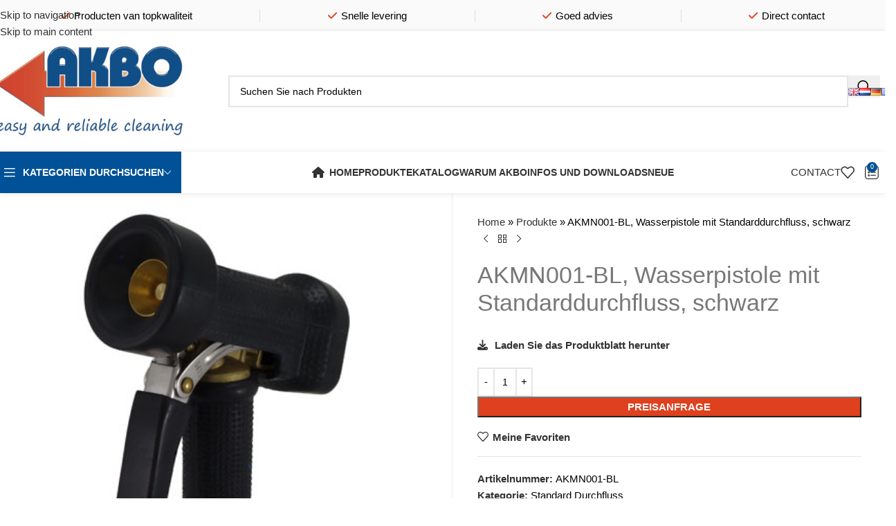

--- FILE ---
content_type: text/html; charset=UTF-8
request_url: https://www.akbo.nl/de/produkt/akmn001-bl-wasserpistole-mit-standarddurchfluss-schwarz/
body_size: 33116
content:
<!DOCTYPE html>
<html lang="de-DE">
<head>
	<meta charset="UTF-8">
	<link rel="profile" href="https://gmpg.org/xfn/11">
	<link rel="pingback" href="https://www.akbo.nl/xmlrpc.php">

	<meta name='robots' content='index, follow, max-image-preview:large, max-snippet:-1, max-video-preview:-1' />
<link rel="alternate" href="https://www.akbo.nl/product/akmn001-bl-standard-flow-water-gun-black/" hreflang="en" />
<link rel="alternate" href="https://www.akbo.nl/nl/product/akmn001-bl-standaard-waterpistool-zwart/" hreflang="nl" />
<link rel="alternate" href="https://www.akbo.nl/de/produkt/akmn001-bl-wasserpistole-mit-standarddurchfluss-schwarz/" hreflang="de" />
<link rel="alternate" href="https://www.akbo.nl/fr/produit/akmn001-bl-pistolet-a-eau-a-debit-standard-noir/" hreflang="fr" />

	<!-- This site is optimized with the Yoast SEO Premium plugin v26.6 (Yoast SEO v26.6) - https://yoast.com/wordpress/plugins/seo/ -->
	<title>AKMN001-BL, Wasserpistole mit Standarddurchfluss, schwarz - AKBO</title>
	<link rel="canonical" href="https://www.akbo.nl/de/produkt/akmn001-bl-wasserpistole-mit-standarddurchfluss-schwarz/" />
	<meta property="og:locale" content="de_DE" />
	<meta property="og:locale:alternate" content="en_GB" />
	<meta property="og:locale:alternate" content="nl_NL" />
	<meta property="og:locale:alternate" content="fr_FR" />
	<meta property="og:type" content="article" />
	<meta property="og:title" content="AKMN001-BL, Wasserpistole mit Standarddurchfluss, schwarz" />
	<meta property="og:description" content="Laden Sie das Produktblatt herunter" />
	<meta property="og:url" content="https://www.akbo.nl/de/produkt/akmn001-bl-wasserpistole-mit-standarddurchfluss-schwarz/" />
	<meta property="og:site_name" content="AKBO" />
	<meta property="article:modified_time" content="2025-01-23T10:55:41+00:00" />
	<meta property="og:image" content="https://www.akbo.nl/wp-content/uploads/2021/06/AKMN001-BL-001.jpg" />
	<meta property="og:image:width" content="413" />
	<meta property="og:image:height" content="413" />
	<meta property="og:image:type" content="image/jpeg" />
	<meta name="twitter:card" content="summary_large_image" />
	<meta name="twitter:label1" content="Geschätzte Lesezeit" />
	<meta name="twitter:data1" content="1 Minute" />
	<script type="application/ld+json" class="yoast-schema-graph">{"@context":"https://schema.org","@graph":[{"@type":"WebPage","@id":"https://www.akbo.nl/de/produkt/akmn001-bl-wasserpistole-mit-standarddurchfluss-schwarz/","url":"https://www.akbo.nl/de/produkt/akmn001-bl-wasserpistole-mit-standarddurchfluss-schwarz/","name":"AKMN001-BL, Wasserpistole mit Standarddurchfluss, schwarz - AKBO","isPartOf":{"@id":"https://www.akbo.nl/de/#website"},"primaryImageOfPage":{"@id":"https://www.akbo.nl/de/produkt/akmn001-bl-wasserpistole-mit-standarddurchfluss-schwarz/#primaryimage"},"image":{"@id":"https://www.akbo.nl/de/produkt/akmn001-bl-wasserpistole-mit-standarddurchfluss-schwarz/#primaryimage"},"thumbnailUrl":"https://www.akbo.nl/wp-content/uploads/2021/06/AKMN001-BL-001.jpg","datePublished":"2022-06-30T19:36:52+00:00","dateModified":"2025-01-23T10:55:41+00:00","breadcrumb":{"@id":"https://www.akbo.nl/de/produkt/akmn001-bl-wasserpistole-mit-standarddurchfluss-schwarz/#breadcrumb"},"inLanguage":"de","potentialAction":[{"@type":"ReadAction","target":["https://www.akbo.nl/de/produkt/akmn001-bl-wasserpistole-mit-standarddurchfluss-schwarz/"]}]},{"@type":"ImageObject","inLanguage":"de","@id":"https://www.akbo.nl/de/produkt/akmn001-bl-wasserpistole-mit-standarddurchfluss-schwarz/#primaryimage","url":"https://www.akbo.nl/wp-content/uploads/2021/06/AKMN001-BL-001.jpg","contentUrl":"https://www.akbo.nl/wp-content/uploads/2021/06/AKMN001-BL-001.jpg","width":413,"height":413},{"@type":"BreadcrumbList","@id":"https://www.akbo.nl/de/produkt/akmn001-bl-wasserpistole-mit-standarddurchfluss-schwarz/#breadcrumb","itemListElement":[{"@type":"ListItem","position":1,"name":"Home","item":"https://www.akbo.nl/de/"},{"@type":"ListItem","position":2,"name":"Produkte","item":"https://www.akbo.nl/de/produkte/"},{"@type":"ListItem","position":3,"name":"AKMN001-BL, Wasserpistole mit Standarddurchfluss, schwarz"}]},{"@type":"WebSite","@id":"https://www.akbo.nl/de/#website","url":"https://www.akbo.nl/de/","name":"AKBO","description":"AKBO &ndash; reliable cleaning equipment","publisher":{"@id":"https://www.akbo.nl/de/#organization"},"potentialAction":[{"@type":"SearchAction","target":{"@type":"EntryPoint","urlTemplate":"https://www.akbo.nl/de/?s={search_term_string}"},"query-input":{"@type":"PropertyValueSpecification","valueRequired":true,"valueName":"search_term_string"}}],"inLanguage":"de"},{"@type":"Organization","@id":"https://www.akbo.nl/de/#organization","name":"AKBO – reliable cleaning equipment","url":"https://www.akbo.nl/de/","logo":{"@type":"ImageObject","inLanguage":"de","@id":"https://www.akbo.nl/de/#/schema/logo/image/","url":"https://www.akbo.nl/wp-content/uploads/2021/03/Logo-AKBO-2020.jpg","contentUrl":"https://www.akbo.nl/wp-content/uploads/2021/03/Logo-AKBO-2020.jpg","width":385,"height":220,"caption":"AKBO – reliable cleaning equipment"},"image":{"@id":"https://www.akbo.nl/de/#/schema/logo/image/"}}]}</script>
	<!-- / Yoast SEO Premium plugin. -->


<link rel='dns-prefetch' href='//fonts.googleapis.com' />
<link rel="alternate" type="application/rss+xml" title="AKBO &raquo; Feed" href="https://www.akbo.nl/de/feed/" />
<link rel="alternate" type="application/rss+xml" title="AKBO &raquo; Kommentar-Feed" href="https://www.akbo.nl/de/comments/feed/" />
<link rel="alternate" title="oEmbed (JSON)" type="application/json+oembed" href="https://www.akbo.nl/wp-json/oembed/1.0/embed?url=https%3A%2F%2Fwww.akbo.nl%2Fde%2Fprodukt%2Fakmn001-bl-wasserpistole-mit-standarddurchfluss-schwarz%2F&#038;lang=de" />
<link rel="alternate" title="oEmbed (XML)" type="text/xml+oembed" href="https://www.akbo.nl/wp-json/oembed/1.0/embed?url=https%3A%2F%2Fwww.akbo.nl%2Fde%2Fprodukt%2Fakmn001-bl-wasserpistole-mit-standarddurchfluss-schwarz%2F&#038;format=xml&#038;lang=de" />
<style id='wp-img-auto-sizes-contain-inline-css' type='text/css'>
img:is([sizes=auto i],[sizes^="auto," i]){contain-intrinsic-size:3000px 1500px}
/*# sourceURL=wp-img-auto-sizes-contain-inline-css */
</style>
<link rel='stylesheet' id='qwc-mini-cart-css' href='https://www.akbo.nl/wp-content/plugins/quotes-for-woocommerce/assets/css/qwc-shop.css?ver=2.10' type='text/css' media='' />
<style id='woocommerce-inline-inline-css' type='text/css'>
.woocommerce form .form-row .required { visibility: visible; }
/*# sourceURL=woocommerce-inline-inline-css */
</style>
<link rel='stylesheet' id='js_composer_front-css' href='https://www.akbo.nl/wp-content/plugins/js_composer/assets/css/js_composer.min.css?ver=8.7.2' type='text/css' media='all' />
<link rel='stylesheet' id='vc_font_awesome_5_shims-css' href='https://www.akbo.nl/wp-content/plugins/js_composer/assets/lib/vendor/dist/@fortawesome/fontawesome-free/css/v4-shims.min.css?ver=8.7.2' type='text/css' media='all' />
<link rel='stylesheet' id='vc_font_awesome_6-css' href='https://www.akbo.nl/wp-content/plugins/js_composer/assets/lib/vendor/dist/@fortawesome/fontawesome-free/css/all.min.css?ver=8.7.2' type='text/css' media='all' />
<link rel='stylesheet' id='wd-style-base-css' href='https://www.akbo.nl/wp-content/themes/woodmart/css/parts/base.min.css?ver=8.3.8' type='text/css' media='all' />
<link rel='stylesheet' id='wd-helpers-wpb-elem-css' href='https://www.akbo.nl/wp-content/themes/woodmart/css/parts/helpers-wpb-elem.min.css?ver=8.3.8' type='text/css' media='all' />
<link rel='stylesheet' id='wd-wpbakery-base-css' href='https://www.akbo.nl/wp-content/themes/woodmart/css/parts/int-wpb-base.min.css?ver=8.3.8' type='text/css' media='all' />
<link rel='stylesheet' id='wd-wpbakery-base-deprecated-css' href='https://www.akbo.nl/wp-content/themes/woodmart/css/parts/int-wpb-base-deprecated.min.css?ver=8.3.8' type='text/css' media='all' />
<link rel='stylesheet' id='wd-int-wordfence-css' href='https://www.akbo.nl/wp-content/themes/woodmart/css/parts/int-wordfence.min.css?ver=8.3.8' type='text/css' media='all' />
<link rel='stylesheet' id='wd-notices-fixed-css' href='https://www.akbo.nl/wp-content/themes/woodmart/css/parts/woo-opt-sticky-notices-old.min.css?ver=8.3.8' type='text/css' media='all' />
<link rel='stylesheet' id='wd-woocommerce-base-css' href='https://www.akbo.nl/wp-content/themes/woodmart/css/parts/woocommerce-base.min.css?ver=8.3.8' type='text/css' media='all' />
<link rel='stylesheet' id='wd-mod-star-rating-css' href='https://www.akbo.nl/wp-content/themes/woodmart/css/parts/mod-star-rating.min.css?ver=8.3.8' type='text/css' media='all' />
<link rel='stylesheet' id='wd-woocommerce-block-notices-css' href='https://www.akbo.nl/wp-content/themes/woodmart/css/parts/woo-mod-block-notices.min.css?ver=8.3.8' type='text/css' media='all' />
<link rel='stylesheet' id='wd-woo-mod-quantity-css' href='https://www.akbo.nl/wp-content/themes/woodmart/css/parts/woo-mod-quantity.min.css?ver=8.3.8' type='text/css' media='all' />
<link rel='stylesheet' id='wd-woo-single-prod-el-base-css' href='https://www.akbo.nl/wp-content/themes/woodmart/css/parts/woo-single-prod-el-base.min.css?ver=8.3.8' type='text/css' media='all' />
<link rel='stylesheet' id='wd-woo-mod-stock-status-css' href='https://www.akbo.nl/wp-content/themes/woodmart/css/parts/woo-mod-stock-status.min.css?ver=8.3.8' type='text/css' media='all' />
<link rel='stylesheet' id='wd-woo-mod-shop-attributes-css' href='https://www.akbo.nl/wp-content/themes/woodmart/css/parts/woo-mod-shop-attributes.min.css?ver=8.3.8' type='text/css' media='all' />
<link rel='stylesheet' id='wd-opt-carousel-disable-css' href='https://www.akbo.nl/wp-content/themes/woodmart/css/parts/opt-carousel-disable.min.css?ver=8.3.8' type='text/css' media='all' />
<link rel='stylesheet' id='child-style-css' href='https://www.akbo.nl/wp-content/themes/woodmart-child/style.css?ver=8.3.8' type='text/css' media='all' />
<link rel='stylesheet' id='wd-header-base-css' href='https://www.akbo.nl/wp-content/themes/woodmart/css/parts/header-base.min.css?ver=8.3.8' type='text/css' media='all' />
<link rel='stylesheet' id='wd-mod-tools-css' href='https://www.akbo.nl/wp-content/themes/woodmart/css/parts/mod-tools.min.css?ver=8.3.8' type='text/css' media='all' />
<link rel='stylesheet' id='wd-header-elements-base-css' href='https://www.akbo.nl/wp-content/themes/woodmart/css/parts/header-el-base.min.css?ver=8.3.8' type='text/css' media='all' />
<link rel='stylesheet' id='wd-header-search-css' href='https://www.akbo.nl/wp-content/themes/woodmart/css/parts/header-el-search.min.css?ver=8.3.8' type='text/css' media='all' />
<link rel='stylesheet' id='wd-header-search-form-css' href='https://www.akbo.nl/wp-content/themes/woodmart/css/parts/header-el-search-form.min.css?ver=8.3.8' type='text/css' media='all' />
<link rel='stylesheet' id='wd-wd-search-form-css' href='https://www.akbo.nl/wp-content/themes/woodmart/css/parts/wd-search-form.min.css?ver=8.3.8' type='text/css' media='all' />
<link rel='stylesheet' id='wd-wd-search-dropdown-css' href='https://www.akbo.nl/wp-content/themes/woodmart/css/parts/wd-search-dropdown.min.css?ver=8.3.8' type='text/css' media='all' />
<link rel='stylesheet' id='wd-header-mobile-nav-dropdown-css' href='https://www.akbo.nl/wp-content/themes/woodmart/css/parts/header-el-mobile-nav-dropdown.min.css?ver=8.3.8' type='text/css' media='all' />
<link rel='stylesheet' id='wd-header-cart-side-css' href='https://www.akbo.nl/wp-content/themes/woodmart/css/parts/header-el-cart-side.min.css?ver=8.3.8' type='text/css' media='all' />
<link rel='stylesheet' id='wd-header-cart-css' href='https://www.akbo.nl/wp-content/themes/woodmart/css/parts/header-el-cart.min.css?ver=8.3.8' type='text/css' media='all' />
<link rel='stylesheet' id='wd-widget-shopping-cart-css' href='https://www.akbo.nl/wp-content/themes/woodmart/css/parts/woo-widget-shopping-cart.min.css?ver=8.3.8' type='text/css' media='all' />
<link rel='stylesheet' id='wd-widget-product-list-css' href='https://www.akbo.nl/wp-content/themes/woodmart/css/parts/woo-widget-product-list.min.css?ver=8.3.8' type='text/css' media='all' />
<link rel='stylesheet' id='wd-header-categories-nav-css' href='https://www.akbo.nl/wp-content/themes/woodmart/css/parts/header-el-category-nav.min.css?ver=8.3.8' type='text/css' media='all' />
<link rel='stylesheet' id='wd-mod-nav-vertical-css' href='https://www.akbo.nl/wp-content/themes/woodmart/css/parts/mod-nav-vertical.min.css?ver=8.3.8' type='text/css' media='all' />
<link rel='stylesheet' id='wd-mod-nav-vertical-design-default-css' href='https://www.akbo.nl/wp-content/themes/woodmart/css/parts/mod-nav-vertical-design-default.min.css?ver=8.3.8' type='text/css' media='all' />
<link rel='stylesheet' id='wd-button-css' href='https://www.akbo.nl/wp-content/themes/woodmart/css/parts/el-button.min.css?ver=8.3.8' type='text/css' media='all' />
<link rel='stylesheet' id='wd-page-title-css' href='https://www.akbo.nl/wp-content/themes/woodmart/css/parts/page-title.min.css?ver=8.3.8' type='text/css' media='all' />
<link rel='stylesheet' id='wd-woo-single-prod-predefined-css' href='https://www.akbo.nl/wp-content/themes/woodmart/css/parts/woo-single-prod-predefined.min.css?ver=8.3.8' type='text/css' media='all' />
<link rel='stylesheet' id='wd-woo-single-prod-and-quick-view-predefined-css' href='https://www.akbo.nl/wp-content/themes/woodmart/css/parts/woo-single-prod-and-quick-view-predefined.min.css?ver=8.3.8' type='text/css' media='all' />
<link rel='stylesheet' id='wd-woo-single-prod-el-tabs-predefined-css' href='https://www.akbo.nl/wp-content/themes/woodmart/css/parts/woo-single-prod-el-tabs-predefined.min.css?ver=8.3.8' type='text/css' media='all' />
<link rel='stylesheet' id='wd-woo-single-prod-opt-base-css' href='https://www.akbo.nl/wp-content/themes/woodmart/css/parts/woo-single-prod-opt-base.min.css?ver=8.3.8' type='text/css' media='all' />
<link rel='stylesheet' id='wd-woo-single-prod-el-gallery-css' href='https://www.akbo.nl/wp-content/themes/woodmart/css/parts/woo-single-prod-el-gallery.min.css?ver=8.3.8' type='text/css' media='all' />
<link rel='stylesheet' id='wd-swiper-css' href='https://www.akbo.nl/wp-content/themes/woodmart/css/parts/lib-swiper.min.css?ver=8.3.8' type='text/css' media='all' />
<link rel='stylesheet' id='wd-swiper-arrows-css' href='https://www.akbo.nl/wp-content/themes/woodmart/css/parts/lib-swiper-arrows.min.css?ver=8.3.8' type='text/css' media='all' />
<link rel='stylesheet' id='wd-photoswipe-css' href='https://www.akbo.nl/wp-content/themes/woodmart/css/parts/lib-photoswipe.min.css?ver=8.3.8' type='text/css' media='all' />
<link rel='stylesheet' id='wd-woo-single-prod-el-navigation-css' href='https://www.akbo.nl/wp-content/themes/woodmart/css/parts/woo-single-prod-el-navigation.min.css?ver=8.3.8' type='text/css' media='all' />
<link rel='stylesheet' id='wd-tabs-css' href='https://www.akbo.nl/wp-content/themes/woodmart/css/parts/el-tabs.min.css?ver=8.3.8' type='text/css' media='all' />
<link rel='stylesheet' id='wd-woo-single-prod-el-tabs-opt-layout-tabs-css' href='https://www.akbo.nl/wp-content/themes/woodmart/css/parts/woo-single-prod-el-tabs-opt-layout-tabs.min.css?ver=8.3.8' type='text/css' media='all' />
<link rel='stylesheet' id='wd-accordion-css' href='https://www.akbo.nl/wp-content/themes/woodmart/css/parts/el-accordion.min.css?ver=8.3.8' type='text/css' media='all' />
<link rel='stylesheet' id='wd-accordion-elem-wpb-css' href='https://www.akbo.nl/wp-content/themes/woodmart/css/parts/el-accordion-wpb-elem.min.css?ver=8.3.8' type='text/css' media='all' />
<link rel='stylesheet' id='wd-product-loop-css' href='https://www.akbo.nl/wp-content/themes/woodmart/css/parts/woo-product-loop.min.css?ver=8.3.8' type='text/css' media='all' />
<link rel='stylesheet' id='wd-product-loop-tiled-css' href='https://www.akbo.nl/wp-content/themes/woodmart/css/parts/woo-product-loop-tiled.min.css?ver=8.3.8' type='text/css' media='all' />
<link rel='stylesheet' id='wd-bordered-product-css' href='https://www.akbo.nl/wp-content/themes/woodmart/css/parts/woo-opt-bordered-product.min.css?ver=8.3.8' type='text/css' media='all' />
<link rel='stylesheet' id='wd-mfp-popup-css' href='https://www.akbo.nl/wp-content/themes/woodmart/css/parts/lib-magnific-popup.min.css?ver=8.3.8' type='text/css' media='all' />
<link rel='stylesheet' id='wd-mod-animations-transform-css' href='https://www.akbo.nl/wp-content/themes/woodmart/css/parts/mod-animations-transform.min.css?ver=8.3.8' type='text/css' media='all' />
<link rel='stylesheet' id='wd-mod-transform-css' href='https://www.akbo.nl/wp-content/themes/woodmart/css/parts/mod-transform.min.css?ver=8.3.8' type='text/css' media='all' />
<link rel='stylesheet' id='wd-swiper-pagin-css' href='https://www.akbo.nl/wp-content/themes/woodmart/css/parts/lib-swiper-pagin.min.css?ver=8.3.8' type='text/css' media='all' />
<link rel='stylesheet' id='wd-footer-base-css' href='https://www.akbo.nl/wp-content/themes/woodmart/css/parts/footer-base.min.css?ver=8.3.8' type='text/css' media='all' />
<link rel='stylesheet' id='wd-mod-animations-keyframes-css' href='https://www.akbo.nl/wp-content/themes/woodmart/css/parts/int-wbp-el-animations.min.css?ver=8.3.8' type='text/css' media='all' />
<link rel='stylesheet' id='wd-info-box-css' href='https://www.akbo.nl/wp-content/themes/woodmart/css/parts/el-info-box.min.css?ver=8.3.8' type='text/css' media='all' />
<link rel='stylesheet' id='wd-info-box-style-shadow-and-bg-hover-css' href='https://www.akbo.nl/wp-content/themes/woodmart/css/parts/el-info-box-style-shadow-and-bg-hover.min.css?ver=8.3.8' type='text/css' media='all' />
<link rel='stylesheet' id='wd-widget-nav-css' href='https://www.akbo.nl/wp-content/themes/woodmart/css/parts/widget-nav.min.css?ver=8.3.8' type='text/css' media='all' />
<link rel='stylesheet' id='wd-list-css' href='https://www.akbo.nl/wp-content/themes/woodmart/css/parts/el-list.min.css?ver=8.3.8' type='text/css' media='all' />
<link rel='stylesheet' id='wd-el-list-css' href='https://www.akbo.nl/wp-content/themes/woodmart/css/parts/el-list-wpb-elem.min.css?ver=8.3.8' type='text/css' media='all' />
<link rel='stylesheet' id='wd-scroll-top-css' href='https://www.akbo.nl/wp-content/themes/woodmart/css/parts/opt-scrolltotop.min.css?ver=8.3.8' type='text/css' media='all' />
<link rel='stylesheet' id='wd-wd-search-results-css' href='https://www.akbo.nl/wp-content/themes/woodmart/css/parts/wd-search-results.min.css?ver=8.3.8' type='text/css' media='all' />
<link rel='stylesheet' id='wd-cookies-popup-css' href='https://www.akbo.nl/wp-content/themes/woodmart/css/parts/opt-cookies.min.css?ver=8.3.8' type='text/css' media='all' />
<link rel='stylesheet' id='wd-sticky-add-to-cart-css' href='https://www.akbo.nl/wp-content/themes/woodmart/css/parts/woo-opt-sticky-add-to-cart.min.css?ver=8.3.8' type='text/css' media='all' />
<link rel='stylesheet' id='wd-woo-mod-quantity-overlap-css' href='https://www.akbo.nl/wp-content/themes/woodmart/css/parts/woo-mod-quantity-overlap.min.css?ver=8.3.8' type='text/css' media='all' />
<link rel='stylesheet' id='wd-bottom-toolbar-css' href='https://www.akbo.nl/wp-content/themes/woodmart/css/parts/opt-bottom-toolbar.min.css?ver=8.3.8' type='text/css' media='all' />
<link rel='stylesheet' id='wd-header-my-account-css' href='https://www.akbo.nl/wp-content/themes/woodmart/css/parts/header-el-my-account.min.css?ver=8.3.8' type='text/css' media='all' />
<link rel='stylesheet' id='xts-google-fonts-css' href='https://fonts.googleapis.com/css?family=Lato%3A400%2C700&#038;display=swap&#038;ver=8.3.8' type='text/css' media='all' />
<script type="text/javascript" src="https://www.akbo.nl/wp-includes/js/jquery/jquery.min.js?ver=3.7.1" id="jquery-core-js"></script>
<script type="text/javascript" src="https://www.akbo.nl/wp-includes/js/jquery/jquery-migrate.min.js?ver=3.4.1" id="jquery-migrate-js"></script>
<script type="text/javascript" src="https://www.akbo.nl/wp-content/plugins/woocommerce/assets/js/jquery-blockui/jquery.blockUI.min.js?ver=2.7.0-wc.10.4.3" id="wc-jquery-blockui-js" data-wp-strategy="defer"></script>
<script type="text/javascript" id="wc-add-to-cart-js-extra">
/* <![CDATA[ */
var wc_add_to_cart_params = {"ajax_url":"/wp-admin/admin-ajax.php","wc_ajax_url":"/de/?wc-ajax=%%endpoint%%","i18n_view_cart":"Preisanfrage ansehen","cart_url":"https://www.akbo.nl/de/warenkorb/","is_cart":"","cart_redirect_after_add":"no"};
//# sourceURL=wc-add-to-cart-js-extra
/* ]]> */
</script>
<script type="text/javascript" src="https://www.akbo.nl/wp-content/plugins/woocommerce/assets/js/frontend/add-to-cart.min.js?ver=10.4.3" id="wc-add-to-cart-js" data-wp-strategy="defer"></script>
<script type="text/javascript" src="https://www.akbo.nl/wp-content/plugins/woocommerce/assets/js/zoom/jquery.zoom.min.js?ver=1.7.21-wc.10.4.3" id="wc-zoom-js" defer="defer" data-wp-strategy="defer"></script>
<script type="text/javascript" id="wc-single-product-js-extra">
/* <![CDATA[ */
var wc_single_product_params = {"i18n_required_rating_text":"Bitte w\u00e4hle eine Bewertung","i18n_rating_options":["1 von 5\u00a0Sternen","2 von 5\u00a0Sternen","3 von 5\u00a0Sternen","4 von 5\u00a0Sternen","5 von 5\u00a0Sternen"],"i18n_product_gallery_trigger_text":"Bildergalerie im Vollbildmodus anzeigen","review_rating_required":"yes","flexslider":{"rtl":false,"animation":"slide","smoothHeight":true,"directionNav":false,"controlNav":"thumbnails","slideshow":false,"animationSpeed":500,"animationLoop":false,"allowOneSlide":false},"zoom_enabled":"","zoom_options":[],"photoswipe_enabled":"","photoswipe_options":{"shareEl":false,"closeOnScroll":false,"history":false,"hideAnimationDuration":0,"showAnimationDuration":0},"flexslider_enabled":""};
//# sourceURL=wc-single-product-js-extra
/* ]]> */
</script>
<script type="text/javascript" src="https://www.akbo.nl/wp-content/plugins/woocommerce/assets/js/frontend/single-product.min.js?ver=10.4.3" id="wc-single-product-js" defer="defer" data-wp-strategy="defer"></script>
<script type="text/javascript" src="https://www.akbo.nl/wp-content/plugins/woocommerce/assets/js/js-cookie/js.cookie.min.js?ver=2.1.4-wc.10.4.3" id="wc-js-cookie-js" defer="defer" data-wp-strategy="defer"></script>
<script type="text/javascript" id="woocommerce-js-extra">
/* <![CDATA[ */
var woocommerce_params = {"ajax_url":"/wp-admin/admin-ajax.php","wc_ajax_url":"/de/?wc-ajax=%%endpoint%%","i18n_password_show":"Passwort anzeigen","i18n_password_hide":"Passwort ausblenden"};
//# sourceURL=woocommerce-js-extra
/* ]]> */
</script>
<script type="text/javascript" src="https://www.akbo.nl/wp-content/plugins/woocommerce/assets/js/frontend/woocommerce.min.js?ver=10.4.3" id="woocommerce-js" defer="defer" data-wp-strategy="defer"></script>
<script type="text/javascript" src="https://www.akbo.nl/wp-content/plugins/js_composer/assets/js/vendors/woocommerce-add-to-cart.js?ver=8.7.2" id="vc_woocommerce-add-to-cart-js-js"></script>
<script type="text/javascript" src="https://www.akbo.nl/wp-content/themes/woodmart/js/libs/device.min.js?ver=8.3.8" id="wd-device-library-js"></script>
<script type="text/javascript" src="https://www.akbo.nl/wp-content/themes/woodmart/js/scripts/global/scrollBar.min.js?ver=8.3.8" id="wd-scrollbar-js"></script>
<script></script><link rel="https://api.w.org/" href="https://www.akbo.nl/wp-json/" /><link rel="alternate" title="JSON" type="application/json" href="https://www.akbo.nl/wp-json/wp/v2/product/17867" /><link rel="EditURI" type="application/rsd+xml" title="RSD" href="https://www.akbo.nl/xmlrpc.php?rsd" />
<meta name="generator" content="WordPress 6.9" />
<meta name="generator" content="WooCommerce 10.4.3" />
<link rel='shortlink' href='https://www.akbo.nl/?p=17867' />
					<meta name="viewport" content="width=device-width, initial-scale=1.0, maximum-scale=1.0, user-scalable=no">
										<noscript><style>.woocommerce-product-gallery{ opacity: 1 !important; }</style></noscript>
	<meta name="generator" content="Powered by WPBakery Page Builder - drag and drop page builder for WordPress."/>
<link rel="icon" href="https://www.akbo.nl/wp-content/uploads/2021/03/favicon.png" sizes="32x32" />
<link rel="icon" href="https://www.akbo.nl/wp-content/uploads/2021/03/favicon.png" sizes="192x192" />
<link rel="apple-touch-icon" href="https://www.akbo.nl/wp-content/uploads/2021/03/favicon.png" />
<meta name="msapplication-TileImage" content="https://www.akbo.nl/wp-content/uploads/2021/03/favicon.png" />
<style>
		
		</style><noscript><style> .wpb_animate_when_almost_visible { opacity: 1; }</style></noscript>			<style id="wd-style-header_816498-css" data-type="wd-style-header_816498">
				:root{
	--wd-top-bar-h: 45px;
	--wd-top-bar-sm-h: 40px;
	--wd-top-bar-sticky-h: .00001px;
	--wd-top-bar-brd-w: .00001px;

	--wd-header-general-h: 170px;
	--wd-header-general-sm-h: 80px;
	--wd-header-general-sticky-h: 160px;
	--wd-header-general-brd-w: .00001px;

	--wd-header-bottom-h: 60px;
	--wd-header-bottom-sm-h: .00001px;
	--wd-header-bottom-sticky-h: 60px;
	--wd-header-bottom-brd-w: .00001px;

	--wd-header-clone-h: .00001px;

	--wd-header-brd-w: calc(var(--wd-top-bar-brd-w) + var(--wd-header-general-brd-w) + var(--wd-header-bottom-brd-w));
	--wd-header-h: calc(var(--wd-top-bar-h) + var(--wd-header-general-h) + var(--wd-header-bottom-h) + var(--wd-header-brd-w));
	--wd-header-sticky-h: calc(var(--wd-top-bar-sticky-h) + var(--wd-header-general-sticky-h) + var(--wd-header-bottom-sticky-h) + var(--wd-header-clone-h) + var(--wd-header-brd-w));
	--wd-header-sm-h: calc(var(--wd-top-bar-sm-h) + var(--wd-header-general-sm-h) + var(--wd-header-bottom-sm-h) + var(--wd-header-brd-w));
}

.whb-top-bar .wd-dropdown {
	margin-top: 1.5px;
}

.whb-top-bar .wd-dropdown:after {
	height: 12.5px;
}


.whb-sticked .whb-general-header .wd-dropdown:not(.sub-sub-menu) {
	margin-top: 59px;
}

.whb-sticked .whb-general-header .wd-dropdown:not(.sub-sub-menu):after {
	height: 70px;
}




.whb-header-bottom .wd-dropdown {
	margin-top: 9px;
}

.whb-header-bottom .wd-dropdown:after {
	height: 20px;
}

.whb-sticked .whb-header-bottom .wd-dropdown:not(.sub-sub-menu) {
	margin-top: 9px;
}

.whb-sticked .whb-header-bottom .wd-dropdown:not(.sub-sub-menu):after {
	height: 20px;
}


		
.whb-top-bar {
	background-color: rgba(250, 250, 250, 1);
}

.whb-kmixhuruo59pkhn3xocg form.searchform {
	--wd-form-height: 46px;
}			</style>
						<style id="wd-style-theme_settings_default-css" data-type="wd-style-theme_settings_default">
				@font-face {
	font-weight: normal;
	font-style: normal;
	font-family: "woodmart-font";
	src: url("//www.akbo.nl/wp-content/themes/woodmart/fonts/woodmart-font-1-400.woff2?v=8.3.8") format("woff2");
	font-display:swap;
}

:root {
	--wd-text-font: Arial, Helvetica, sans-serif;
	--wd-text-font-weight: 400;
	--wd-text-color: #000000;
	--wd-text-font-size: 15px;
	--wd-title-font: 'Trebuchet MS', Helvetica, sans-serif;
	--wd-title-font-weight: 600;
	--wd-title-color: #005197;
	--wd-entities-title-font: 'Trebuchet MS', Helvetica, sans-serif;
	--wd-entities-title-font-weight: 500;
	--wd-entities-title-color: #333333;
	--wd-entities-title-color-hover: rgb(51 51 51 / 65%);
	--wd-alternative-font: "Lato", Arial, Helvetica, sans-serif;
	--wd-widget-title-font: 'Trebuchet MS', Helvetica, sans-serif;
	--wd-widget-title-font-weight: 600;
	--wd-widget-title-transform: uppercase;
	--wd-widget-title-color: #333;
	--wd-widget-title-font-size: 15px;
	--wd-header-el-font: 'Trebuchet MS', Helvetica, sans-serif;
	--wd-header-el-font-weight: 600;
	--wd-header-el-transform: uppercase;
	--wd-header-el-font-size: 14px;
	--wd-otl-style: dotted;
	--wd-otl-width: 2px;
	--wd-primary-color: #005197;
	--wd-alternative-color: #df401e;
	--btn-default-bgcolor: #005197;
	--btn-default-bgcolor-hover: #df401e;
	--btn-accented-bgcolor: #005197;
	--btn-accented-bgcolor-hover: #df401e;
	--wd-form-brd-width: 2px;
	--notices-success-bg: #efedea;
	--notices-success-color: #000000;
	--notices-warning-bg: #efedea;
	--notices-warning-color: #dd3333;
	--wd-link-color: #333333;
	--wd-link-color-hover: #242424;
	--wd-sticky-btn-height: 95px;
}
.wd-age-verify-wrap {
	--wd-popup-width: 500px;
}
.wd-popup.wd-promo-popup {
	background-color: #111111;
	background-image: none;
	background-repeat: no-repeat;
	background-size: contain;
	background-position: left center;
}
.wd-promo-popup-wrap {
	--wd-popup-width: 800px;
}
:is(.woodmart-woocommerce-layered-nav, .wd-product-category-filter) .wd-scroll-content {
	max-height: 280px;
}
.wd-page-title .wd-page-title-bg img {
	object-fit: cover;
	object-position: center center;
}
.wd-footer {
	background-color: #ffffff;
	background-image: none;
}
.woodmart-archive-shop:not(.single-product) .wd-page-content {
	background-color: #ffffff;
	background-image: none;
}
.single-product .wd-page-content {
	background-color: #ffffff;
	background-image: none;
}
.mfp-wrap.wd-popup-quick-view-wrap {
	--wd-popup-width: 920px;
}

@media (max-width: 1024px) {
	:root {
		--wd-sticky-btn-height: 95px;
	}

}

@media (max-width: 768.98px) {
	:root {
		--wd-sticky-btn-height: 42px;
	}

}
:root{
--wd-container-w: 1340px;
--wd-form-brd-radius: 0px;
--btn-default-color: #333;
--btn-default-color-hover: #333;
--btn-accented-color: #fff;
--btn-accented-color-hover: #fff;
--btn-default-brd-radius: 0px;
--btn-default-box-shadow: none;
--btn-default-box-shadow-hover: none;
--btn-default-box-shadow-active: none;
--btn-default-bottom: 0px;
--btn-accented-brd-radius: 0px;
--btn-accented-box-shadow: none;
--btn-accented-box-shadow-hover: none;
--btn-accented-box-shadow-active: none;
--btn-accented-bottom: 0px;
--wd-brd-radius: 0px;
}

@media (min-width: 1340px) {
[data-vc-full-width]:not([data-vc-stretch-content]),
:is(.vc_section, .vc_row).wd-section-stretch {
padding-left: calc((100vw - 1340px - var(--wd-sticky-nav-w) - var(--wd-scroll-w)) / 2);
padding-right: calc((100vw - 1340px - var(--wd-sticky-nav-w) - var(--wd-scroll-w)) / 2);
}
}


.wd-page-title {
background-color: #fafafa;
}

#billing_maak_een_keuze_welke_voor_u_van_toepassing_is_2_field.form-paragraph.form-row.form-row-wide{
color: #005197 !important;
margin-bottom:5px !important;
}

#billing_ik_ben_eindgebruiker_field.form-row.form-row-first label, #billing_ik_ben_wederverkoper_field.form-row.form-row-last label{
color:#000 !important;
}

#billing_ik_ben_eindgebruiker_field.form-row.form-row-first, #billing_ik_ben_wederverkoper_field.form-row.form-row-last{
border: 2px solid rgba(0,0,0,0.1) !important;
padding:5px !important;
}

.cart-subtotal, .order-total, .product-total{

display:none !important;
}

.wd-table-wrapper{
padding:25px 15px !important;
}

.wd-header-cart .wd-tools-icon:before{
visibility:hidden !important;
}


.wd-header-cart .wd-tools-icon:after{
visibility: visible !important;
	position: absolute !important;
    top: 0 !important;
    left: 0 !important;
    content:url(https://www.akbo.nl/wp-content/uploads/2022/07/list-quote.svg) !important;
}


.summary-inner>.price, .price{
display:none !important;
}

.whb-general-header{
padding: 2px 0px 2px 0px !important;
}

.title-size-small{
text-transform:uppercase !important;
}


.woodmart-products-tabs .products-tabs-title .tab-label{
font-weight:600;
}

#DetailsProducts .vc_toggle_title>h4{
font-size:18px;
}
	
#DetailsProducts .vc_toggle_title{
border-top: 1px solid #fafafa;
border-bottom: 1px solid #fafafa;
padding: 10px 0px 10px 0px;
}

#faq .vc_toggle_title>h4{
font-size:18px;
}

.menu-item-design-full-width .sub-menu-dropdown{
margin-top:15px;
padding-top:0px;
}

/#DetailsProducts .vc_toggle_size_sm.vc_toggle_arrow .vc_toggle_icon{
margin-left: 298px;
}

.post-single-page .entry-title{
font-size:25px;
}

.vc_toggle_title>h4{
font-size:18px;
font-weight:500;
color: #DF401E !important;
}

.compare-field{
font-size: 16px;
font-weight:500;
}

#wd-5fc6833879f03 .info-box-title{
line-height:11px !important;
}

.ywraq-quote-icon-icon_quote:before{
color:#DF401E !important;
font-size:25px !important;
}

.widget_ywraq_mini_list_quote .yith-ywraq-list-content{
margin-left:-150px;
}

.widget_ywraq_mini_list_quote .raq-items-number{
color:#005197;
}


.whb-color-light .whb-text-element a.button{
color:black;
}

ul.yith-ywraq-list img{
width:54px;
}

.widget_ywraq_mini_list_quote .yith-ywraq-list-wrapper{
width:350px;
}

.widget_ywraq_mini_list_quote ul.yith-ywraq-list{
max-height:45vh;
}

.ywraq-form-table-wrapper.wide .yith-ywraq-mail-form-wrapper{
background-color:#fff;
}

.widget_ywraq_mini_list_quote .raq-info{
border:none;
margin-bottom:25px;
}

.wc-tab-inner a { 
background: #005197 !important;
padding:20px !important;
color: #fff !important;
	
}

.wc-tab-inner a:hover{
background: #DF401E !important;
color: #fff !important;
}

.related-and-upsells:empty{
margin-top:-80px !important;
}

.button.single_add_to_cart_button.button.alt.added{
margin-top:0px !important;
}

.button{
background-color:#df401e !important;
color:#fff !important;
}


.footer-container .vc_row-has-fill>.vc_column_container>.vc_column-inner{
padding-top:0px !important;
}

.wd-entry-meta, .wd-entry-meta .meta-reply, .hovered-social-icons, .wd-post-date .post-date-day, .wd-post-date{
display:none !important;
}

.wp-video{
width:80% !important;
}

.woocommerce-ordering select{
display:none !important;
}

.product_title.wd-entities-title{
margin-bottom:30px !important;
}

.fa, .fas {
    font-family: 'Trebuchet MS', Helvetica, sans-serif;
    font-weight: 600;
}

.fa:before, .fas:before, .fa:after, .fas:after {
    font-family: 'Font Awesome 5 Free';
}

.fa-download:before {
    padding-right: 10px;
}

.widget_product_categories .product-categories li a{
 font-family: 'Trebuchet MS', Helvetica, sans-serif !important;
}

.wd-entities-title{
color:#777 !important;
}



.product-element-top.wd-quick-shop .wd-add-cart-icon>a:before{
	content:url(https://www.akbo.nl/wp-content/uploads/2022/07/quote-white.svg) !important;

}

.woocommerce-Price-currencySymbol, .woocommerce-Price-amount.amount{
display:none !important;
}

.email-id-new_order th.td.tlabel-subtotal, 
.email-id-new_order td.td.tvalue-subtotal{ 
display: none !important;
}

.email-id-new_order th.td.tlabel-total, 
.email-id-new_order td.td.tvalue-total{
display: none !important;
}

.woocommerce-table.woocommerce-table--order-details.shop_table.order_details tfoot{
display:none !important;
}@media (max-width: 576px) {
	.widget_ywraq_mini_list_quote .yith-ywraq-list-content{
margin-left:0px !important;
margin-top:50px !important;

}


}

			</style>
			<style id='global-styles-inline-css' type='text/css'>
:root{--wp--preset--aspect-ratio--square: 1;--wp--preset--aspect-ratio--4-3: 4/3;--wp--preset--aspect-ratio--3-4: 3/4;--wp--preset--aspect-ratio--3-2: 3/2;--wp--preset--aspect-ratio--2-3: 2/3;--wp--preset--aspect-ratio--16-9: 16/9;--wp--preset--aspect-ratio--9-16: 9/16;--wp--preset--color--black: #000000;--wp--preset--color--cyan-bluish-gray: #abb8c3;--wp--preset--color--white: #ffffff;--wp--preset--color--pale-pink: #f78da7;--wp--preset--color--vivid-red: #cf2e2e;--wp--preset--color--luminous-vivid-orange: #ff6900;--wp--preset--color--luminous-vivid-amber: #fcb900;--wp--preset--color--light-green-cyan: #7bdcb5;--wp--preset--color--vivid-green-cyan: #00d084;--wp--preset--color--pale-cyan-blue: #8ed1fc;--wp--preset--color--vivid-cyan-blue: #0693e3;--wp--preset--color--vivid-purple: #9b51e0;--wp--preset--gradient--vivid-cyan-blue-to-vivid-purple: linear-gradient(135deg,rgb(6,147,227) 0%,rgb(155,81,224) 100%);--wp--preset--gradient--light-green-cyan-to-vivid-green-cyan: linear-gradient(135deg,rgb(122,220,180) 0%,rgb(0,208,130) 100%);--wp--preset--gradient--luminous-vivid-amber-to-luminous-vivid-orange: linear-gradient(135deg,rgb(252,185,0) 0%,rgb(255,105,0) 100%);--wp--preset--gradient--luminous-vivid-orange-to-vivid-red: linear-gradient(135deg,rgb(255,105,0) 0%,rgb(207,46,46) 100%);--wp--preset--gradient--very-light-gray-to-cyan-bluish-gray: linear-gradient(135deg,rgb(238,238,238) 0%,rgb(169,184,195) 100%);--wp--preset--gradient--cool-to-warm-spectrum: linear-gradient(135deg,rgb(74,234,220) 0%,rgb(151,120,209) 20%,rgb(207,42,186) 40%,rgb(238,44,130) 60%,rgb(251,105,98) 80%,rgb(254,248,76) 100%);--wp--preset--gradient--blush-light-purple: linear-gradient(135deg,rgb(255,206,236) 0%,rgb(152,150,240) 100%);--wp--preset--gradient--blush-bordeaux: linear-gradient(135deg,rgb(254,205,165) 0%,rgb(254,45,45) 50%,rgb(107,0,62) 100%);--wp--preset--gradient--luminous-dusk: linear-gradient(135deg,rgb(255,203,112) 0%,rgb(199,81,192) 50%,rgb(65,88,208) 100%);--wp--preset--gradient--pale-ocean: linear-gradient(135deg,rgb(255,245,203) 0%,rgb(182,227,212) 50%,rgb(51,167,181) 100%);--wp--preset--gradient--electric-grass: linear-gradient(135deg,rgb(202,248,128) 0%,rgb(113,206,126) 100%);--wp--preset--gradient--midnight: linear-gradient(135deg,rgb(2,3,129) 0%,rgb(40,116,252) 100%);--wp--preset--font-size--small: 13px;--wp--preset--font-size--medium: 20px;--wp--preset--font-size--large: 36px;--wp--preset--font-size--x-large: 42px;--wp--preset--spacing--20: 0.44rem;--wp--preset--spacing--30: 0.67rem;--wp--preset--spacing--40: 1rem;--wp--preset--spacing--50: 1.5rem;--wp--preset--spacing--60: 2.25rem;--wp--preset--spacing--70: 3.38rem;--wp--preset--spacing--80: 5.06rem;--wp--preset--shadow--natural: 6px 6px 9px rgba(0, 0, 0, 0.2);--wp--preset--shadow--deep: 12px 12px 50px rgba(0, 0, 0, 0.4);--wp--preset--shadow--sharp: 6px 6px 0px rgba(0, 0, 0, 0.2);--wp--preset--shadow--outlined: 6px 6px 0px -3px rgb(255, 255, 255), 6px 6px rgb(0, 0, 0);--wp--preset--shadow--crisp: 6px 6px 0px rgb(0, 0, 0);}:where(body) { margin: 0; }.wp-site-blocks > .alignleft { float: left; margin-right: 2em; }.wp-site-blocks > .alignright { float: right; margin-left: 2em; }.wp-site-blocks > .aligncenter { justify-content: center; margin-left: auto; margin-right: auto; }:where(.is-layout-flex){gap: 0.5em;}:where(.is-layout-grid){gap: 0.5em;}.is-layout-flow > .alignleft{float: left;margin-inline-start: 0;margin-inline-end: 2em;}.is-layout-flow > .alignright{float: right;margin-inline-start: 2em;margin-inline-end: 0;}.is-layout-flow > .aligncenter{margin-left: auto !important;margin-right: auto !important;}.is-layout-constrained > .alignleft{float: left;margin-inline-start: 0;margin-inline-end: 2em;}.is-layout-constrained > .alignright{float: right;margin-inline-start: 2em;margin-inline-end: 0;}.is-layout-constrained > .aligncenter{margin-left: auto !important;margin-right: auto !important;}.is-layout-constrained > :where(:not(.alignleft):not(.alignright):not(.alignfull)){margin-left: auto !important;margin-right: auto !important;}body .is-layout-flex{display: flex;}.is-layout-flex{flex-wrap: wrap;align-items: center;}.is-layout-flex > :is(*, div){margin: 0;}body .is-layout-grid{display: grid;}.is-layout-grid > :is(*, div){margin: 0;}body{padding-top: 0px;padding-right: 0px;padding-bottom: 0px;padding-left: 0px;}a:where(:not(.wp-element-button)){text-decoration: none;}:root :where(.wp-element-button, .wp-block-button__link){background-color: #32373c;border-width: 0;color: #fff;font-family: inherit;font-size: inherit;font-style: inherit;font-weight: inherit;letter-spacing: inherit;line-height: inherit;padding-top: calc(0.667em + 2px);padding-right: calc(1.333em + 2px);padding-bottom: calc(0.667em + 2px);padding-left: calc(1.333em + 2px);text-decoration: none;text-transform: inherit;}.has-black-color{color: var(--wp--preset--color--black) !important;}.has-cyan-bluish-gray-color{color: var(--wp--preset--color--cyan-bluish-gray) !important;}.has-white-color{color: var(--wp--preset--color--white) !important;}.has-pale-pink-color{color: var(--wp--preset--color--pale-pink) !important;}.has-vivid-red-color{color: var(--wp--preset--color--vivid-red) !important;}.has-luminous-vivid-orange-color{color: var(--wp--preset--color--luminous-vivid-orange) !important;}.has-luminous-vivid-amber-color{color: var(--wp--preset--color--luminous-vivid-amber) !important;}.has-light-green-cyan-color{color: var(--wp--preset--color--light-green-cyan) !important;}.has-vivid-green-cyan-color{color: var(--wp--preset--color--vivid-green-cyan) !important;}.has-pale-cyan-blue-color{color: var(--wp--preset--color--pale-cyan-blue) !important;}.has-vivid-cyan-blue-color{color: var(--wp--preset--color--vivid-cyan-blue) !important;}.has-vivid-purple-color{color: var(--wp--preset--color--vivid-purple) !important;}.has-black-background-color{background-color: var(--wp--preset--color--black) !important;}.has-cyan-bluish-gray-background-color{background-color: var(--wp--preset--color--cyan-bluish-gray) !important;}.has-white-background-color{background-color: var(--wp--preset--color--white) !important;}.has-pale-pink-background-color{background-color: var(--wp--preset--color--pale-pink) !important;}.has-vivid-red-background-color{background-color: var(--wp--preset--color--vivid-red) !important;}.has-luminous-vivid-orange-background-color{background-color: var(--wp--preset--color--luminous-vivid-orange) !important;}.has-luminous-vivid-amber-background-color{background-color: var(--wp--preset--color--luminous-vivid-amber) !important;}.has-light-green-cyan-background-color{background-color: var(--wp--preset--color--light-green-cyan) !important;}.has-vivid-green-cyan-background-color{background-color: var(--wp--preset--color--vivid-green-cyan) !important;}.has-pale-cyan-blue-background-color{background-color: var(--wp--preset--color--pale-cyan-blue) !important;}.has-vivid-cyan-blue-background-color{background-color: var(--wp--preset--color--vivid-cyan-blue) !important;}.has-vivid-purple-background-color{background-color: var(--wp--preset--color--vivid-purple) !important;}.has-black-border-color{border-color: var(--wp--preset--color--black) !important;}.has-cyan-bluish-gray-border-color{border-color: var(--wp--preset--color--cyan-bluish-gray) !important;}.has-white-border-color{border-color: var(--wp--preset--color--white) !important;}.has-pale-pink-border-color{border-color: var(--wp--preset--color--pale-pink) !important;}.has-vivid-red-border-color{border-color: var(--wp--preset--color--vivid-red) !important;}.has-luminous-vivid-orange-border-color{border-color: var(--wp--preset--color--luminous-vivid-orange) !important;}.has-luminous-vivid-amber-border-color{border-color: var(--wp--preset--color--luminous-vivid-amber) !important;}.has-light-green-cyan-border-color{border-color: var(--wp--preset--color--light-green-cyan) !important;}.has-vivid-green-cyan-border-color{border-color: var(--wp--preset--color--vivid-green-cyan) !important;}.has-pale-cyan-blue-border-color{border-color: var(--wp--preset--color--pale-cyan-blue) !important;}.has-vivid-cyan-blue-border-color{border-color: var(--wp--preset--color--vivid-cyan-blue) !important;}.has-vivid-purple-border-color{border-color: var(--wp--preset--color--vivid-purple) !important;}.has-vivid-cyan-blue-to-vivid-purple-gradient-background{background: var(--wp--preset--gradient--vivid-cyan-blue-to-vivid-purple) !important;}.has-light-green-cyan-to-vivid-green-cyan-gradient-background{background: var(--wp--preset--gradient--light-green-cyan-to-vivid-green-cyan) !important;}.has-luminous-vivid-amber-to-luminous-vivid-orange-gradient-background{background: var(--wp--preset--gradient--luminous-vivid-amber-to-luminous-vivid-orange) !important;}.has-luminous-vivid-orange-to-vivid-red-gradient-background{background: var(--wp--preset--gradient--luminous-vivid-orange-to-vivid-red) !important;}.has-very-light-gray-to-cyan-bluish-gray-gradient-background{background: var(--wp--preset--gradient--very-light-gray-to-cyan-bluish-gray) !important;}.has-cool-to-warm-spectrum-gradient-background{background: var(--wp--preset--gradient--cool-to-warm-spectrum) !important;}.has-blush-light-purple-gradient-background{background: var(--wp--preset--gradient--blush-light-purple) !important;}.has-blush-bordeaux-gradient-background{background: var(--wp--preset--gradient--blush-bordeaux) !important;}.has-luminous-dusk-gradient-background{background: var(--wp--preset--gradient--luminous-dusk) !important;}.has-pale-ocean-gradient-background{background: var(--wp--preset--gradient--pale-ocean) !important;}.has-electric-grass-gradient-background{background: var(--wp--preset--gradient--electric-grass) !important;}.has-midnight-gradient-background{background: var(--wp--preset--gradient--midnight) !important;}.has-small-font-size{font-size: var(--wp--preset--font-size--small) !important;}.has-medium-font-size{font-size: var(--wp--preset--font-size--medium) !important;}.has-large-font-size{font-size: var(--wp--preset--font-size--large) !important;}.has-x-large-font-size{font-size: var(--wp--preset--font-size--x-large) !important;}
/*# sourceURL=global-styles-inline-css */
</style>
<link rel='stylesheet' id='vc_animate-css-css' href='https://www.akbo.nl/wp-content/plugins/js_composer/assets/lib/vendor/dist/animate.css/animate.min.css?ver=8.7.2' type='text/css' media='all' />
<link rel='stylesheet' id='mediaelement-css' href='https://www.akbo.nl/wp-includes/js/mediaelement/mediaelementplayer-legacy.min.css?ver=4.2.17' type='text/css' media='all' />
<link rel='stylesheet' id='wp-mediaelement-css' href='https://www.akbo.nl/wp-includes/js/mediaelement/wp-mediaelement.min.css?ver=6.9' type='text/css' media='all' />
</head>

<body class="wp-singular product-template-default single single-product postid-17867 wp-theme-woodmart wp-child-theme-woodmart-child theme-woodmart woocommerce woocommerce-page woocommerce-no-js wrapper-custom  categories-accordion-on notifications-sticky sticky-toolbar-on wd-sticky-btn-on wd-sticky-btn-on-mb wpb-js-composer js-comp-ver-8.7.2 vc_responsive">
			<script type="text/javascript" id="wd-flicker-fix">// Flicker fix.</script>		<div class="wd-skip-links">
								<a href="#menu-main-akbode" class="wd-skip-navigation btn">
						Skip to navigation					</a>
								<a href="#main-content" class="wd-skip-content btn">
				Skip to main content			</a>
		</div>
			
	
	<div class="wd-page-wrapper website-wrapper">
									<header class="whb-header whb-header_816498 whb-sticky-shadow whb-scroll-stick whb-sticky-real whb-custom-header">
					<div class="whb-main-header">
	
<div class="whb-row whb-top-bar whb-not-sticky-row whb-with-bg whb-without-border whb-color-dark whb-with-shadow whb-flex-flex-middle">
	<div class="container">
		<div class="whb-flex-row whb-top-bar-inner">
			<div class="whb-column whb-col-left whb-column5 whb-visible-lg whb-empty-column">
	</div>
<div class="whb-column whb-col-center whb-column6 whb-visible-lg">
	
<div class="wd-header-text reset-last-child whb-7jhfvyuuacswfsrb71r6"><p style="text-align: center; font-size: 15px;"><i class="fa fa-check" style="font-size: 15px; margin-right: 6px; color: #df401e;"></i>Producten van topkwaliteit</p></div>
<div class="wd-header-divider whb-divider-default whb-pvb33f2wu1k5r5egy3pp"></div>

<div class="wd-header-text reset-last-child whb-e56l8gohk4ykw8bfw5ma"><p style="text-align: center; font-size: 15px;"><i class="fa fa-check" style="font-size: 15px; margin-right: 6px; color: #df401e;"></i>Snelle levering</p>
</div>
<div class="wd-header-divider whb-divider-default whb-73t9t8gc5onyrp6ny70t"></div>

<div class="wd-header-text reset-last-child whb-hobyengkn5bs7qimy4hw"><p style="text-align: center; font-size: 15px;"><i class="fa fa-check" style="font-size: 15px; margin-right: 6px; color: #df401e;"></i>Goed advies</p></div>
<div class="wd-header-divider whb-divider-default whb-ksx2ykkfo4wdez5usl6h"></div>

<div class="wd-header-text reset-last-child whb-bt8nzk7xycegxqyp26j9"><p style="text-align: center; font-size: 15px;"><i class="fa fa-check" style="font-size: 15px; margin-right: 6px; color: #df401e;"></i>Direct contact</p></div>
</div>
<div class="whb-column whb-col-right whb-column7 whb-visible-lg whb-empty-column">
	</div>
<div class="whb-column whb-col-mobile whb-column_mobile1 whb-hidden-lg">
	
<nav class="wd-header-nav wd-header-secondary-nav whb-u6mr9dt2ljjzom4nrfof text-center" role="navigation" aria-label="Taal, Languages, Sprache, Langue">
	<ul id="menu-taal-languages-sprache-langue" class="menu wd-nav wd-nav-header wd-nav-secondary wd-style-default wd-gap-s"><li id="menu-item-7131-en" class="lang-item lang-item-62 lang-item-en lang-item-first menu-item menu-item-type-custom menu-item-object-custom menu-item-7131-en item-level-0 menu-simple-dropdown wd-event-hover" ><a href="https://www.akbo.nl/product/akmn001-bl-standard-flow-water-gun-black/" hreflang="en-GB" lang="en-GB" class="woodmart-nav-link"><span class="nav-link-text"><img src="[data-uri]" alt="English" width="16" height="11" style="width: 16px; height: 11px;" /></span></a></li>
<li id="menu-item-7131-nl" class="lang-item lang-item-65 lang-item-nl menu-item menu-item-type-custom menu-item-object-custom menu-item-7131-nl item-level-0 menu-simple-dropdown wd-event-hover" ><a href="https://www.akbo.nl/nl/product/akmn001-bl-standaard-waterpistool-zwart/" hreflang="nl-NL" lang="nl-NL" class="woodmart-nav-link"><span class="nav-link-text"><img src="[data-uri]" alt="Nederlands" width="16" height="11" style="width: 16px; height: 11px;" /></span></a></li>
<li id="menu-item-7131-de" class="lang-item lang-item-69 lang-item-de current-lang menu-item menu-item-type-custom menu-item-object-custom menu-item-7131-de item-level-0 menu-simple-dropdown wd-event-hover" ><a href="https://www.akbo.nl/de/produkt/akmn001-bl-wasserpistole-mit-standarddurchfluss-schwarz/" hreflang="de-DE" lang="de-DE" class="woodmart-nav-link"><span class="nav-link-text"><img src="[data-uri]" alt="Deutsch" width="16" height="11" style="width: 16px; height: 11px;" /></span></a></li>
<li id="menu-item-7131-fr" class="lang-item lang-item-73 lang-item-fr menu-item menu-item-type-custom menu-item-object-custom menu-item-7131-fr item-level-0 menu-simple-dropdown wd-event-hover" ><a href="https://www.akbo.nl/fr/produit/akmn001-bl-pistolet-a-eau-a-debit-standard-noir/" hreflang="fr-FR" lang="fr-FR" class="woodmart-nav-link"><span class="nav-link-text"><img src="[data-uri]" alt="Français" width="16" height="11" style="width: 16px; height: 11px;" /></span></a></li>
</ul></nav>
</div>
		</div>
	</div>
</div>

<div class="whb-row whb-general-header whb-sticky-row whb-without-bg whb-without-border whb-color-dark whb-with-shadow whb-flex-flex-middle">
	<div class="container">
		<div class="whb-flex-row whb-general-header-inner">
			<div class="whb-column whb-col-left whb-column8 whb-visible-lg">
	<div class="site-logo whb-y51pcrd99nopfrzr81cx wd-switch-logo">
	<a href="https://www.akbo.nl/de/" class="wd-logo wd-main-logo" rel="home" aria-label="Site logo">
		<img src="https://www.akbo.nl/wp-content/uploads/2021/03/Logo-AKBO-2020.jpg" alt="AKBO" style="max-width: 310px;" loading="lazy" />	</a>
					<a href="https://www.akbo.nl/de/" class="wd-logo wd-sticky-logo" rel="home">
			<img src="https://www.akbo.nl/wp-content/uploads/2021/03/Logo-AKBO-2020.jpg" alt="AKBO" style="max-width: 300px;" />		</a>
	</div>
</div>
<div class="whb-column whb-col-center whb-column9 whb-visible-lg">
	
<div class="whb-space-element whb-ffgmkw59p9w10rv9pbqv " style="width:60px;"></div>
<div class="wd-search-form  wd-header-search-form wd-display-form whb-kmixhuruo59pkhn3xocg">

<form role="search" method="get" class="searchform  wd-style-with-bg" action="https://www.akbo.nl/de/"  autocomplete="off">
	<input type="text" class="s" placeholder="Suchen Sie nach Produkten" value="" name="s" aria-label="Suche" title="Suchen Sie nach Produkten" required/>
	<input type="hidden" name="post_type" value="product">

	<span tabindex="0" aria-label="Clear search" class="wd-clear-search wd-role-btn wd-hide"></span>

	
	<button type="submit" class="searchsubmit">
		<span>
			Suche		</span>
			</button>
</form>


</div>
</div>
<div class="whb-column whb-col-right whb-column10 whb-visible-lg">
	
<nav class="wd-header-nav wd-header-secondary-nav whb-3ffjz06ah38njokyxksq text-left" role="navigation" aria-label="Taal, Languages, Sprache, Langue">
	<ul id="menu-taal-languages-sprache-langue-1" class="menu wd-nav wd-nav-header wd-nav-secondary wd-style-default wd-gap-s"><li class="lang-item lang-item-62 lang-item-en lang-item-first menu-item menu-item-type-custom menu-item-object-custom menu-item-7131-en item-level-0 menu-simple-dropdown wd-event-hover" ><a href="https://www.akbo.nl/product/akmn001-bl-standard-flow-water-gun-black/" hreflang="en-GB" lang="en-GB" class="woodmart-nav-link"><span class="nav-link-text"><img src="[data-uri]" alt="English" width="16" height="11" style="width: 16px; height: 11px;" /></span></a></li>
<li class="lang-item lang-item-65 lang-item-nl menu-item menu-item-type-custom menu-item-object-custom menu-item-7131-nl item-level-0 menu-simple-dropdown wd-event-hover" ><a href="https://www.akbo.nl/nl/product/akmn001-bl-standaard-waterpistool-zwart/" hreflang="nl-NL" lang="nl-NL" class="woodmart-nav-link"><span class="nav-link-text"><img src="[data-uri]" alt="Nederlands" width="16" height="11" style="width: 16px; height: 11px;" /></span></a></li>
<li class="lang-item lang-item-69 lang-item-de current-lang menu-item menu-item-type-custom menu-item-object-custom menu-item-7131-de item-level-0 menu-simple-dropdown wd-event-hover" ><a href="https://www.akbo.nl/de/produkt/akmn001-bl-wasserpistole-mit-standarddurchfluss-schwarz/" hreflang="de-DE" lang="de-DE" class="woodmart-nav-link"><span class="nav-link-text"><img src="[data-uri]" alt="Deutsch" width="16" height="11" style="width: 16px; height: 11px;" /></span></a></li>
<li class="lang-item lang-item-73 lang-item-fr menu-item menu-item-type-custom menu-item-object-custom menu-item-7131-fr item-level-0 menu-simple-dropdown wd-event-hover" ><a href="https://www.akbo.nl/fr/produit/akmn001-bl-pistolet-a-eau-a-debit-standard-noir/" hreflang="fr-FR" lang="fr-FR" class="woodmart-nav-link"><span class="nav-link-text"><img src="[data-uri]" alt="Français" width="16" height="11" style="width: 16px; height: 11px;" /></span></a></li>
</ul></nav>
</div>
<div class="whb-column whb-mobile-left whb-column_mobile2 whb-hidden-lg">
	<div class="wd-tools-element wd-header-mobile-nav wd-style-icon wd-design-1 whb-vib13xzctlrkfah6u4m7">
	<a href="#" rel="nofollow" aria-label="Open mobile menu">
		
		<span class="wd-tools-icon">
					</span>

		<span class="wd-tools-text">Speisekarte</span>

			</a>
</div></div>
<div class="whb-column whb-mobile-center whb-column_mobile3 whb-hidden-lg">
	<div class="site-logo whb-gy581mdv1lwqn2rsudkk wd-switch-logo">
	<a href="https://www.akbo.nl/de/" class="wd-logo wd-main-logo" rel="home" aria-label="Site logo">
		<img src="https://www.akbo.nl/wp-content/uploads/2021/03/Logo-AKBO-2020.jpg" alt="AKBO" style="max-width: 150px;" loading="lazy" />	</a>
					<a href="https://www.akbo.nl/de/" class="wd-logo wd-sticky-logo" rel="home">
			<img src="https://www.akbo.nl/wp-content/uploads/2021/03/Logo-AKBO-2020.jpg" alt="AKBO" style="max-width: 150px;" />		</a>
	</div>
</div>
<div class="whb-column whb-mobile-right whb-column_mobile4 whb-hidden-lg">
	
<div class="wd-header-wishlist wd-tools-element wd-style-icon wd-with-count wd-design-2 whb-gq19ruewkpvejvi4ybh3" title="Meine Favoriten">
	<a href="https://www.akbo.nl/de/meine-favoriten/" title="Wishlist products">
		
			<span class="wd-tools-icon">
				
									<span class="wd-tools-count">
						0					</span>
							</span>

			<span class="wd-tools-text">
				Wunschliste			</span>

			</a>
</div>

<div class="wd-header-cart wd-tools-element wd-design-5 cart-widget-opener whb-za2ufo9pandiz8o6m0g7">
	<a href="https://www.akbo.nl/de/warenkorb/" title="Meine Preisanfrage">
		
			<span class="wd-tools-icon">
															<span class="wd-cart-number wd-tools-count">0 <span>Artikel</span></span>
									</span>
			<span class="wd-tools-text">
				
										<span class="wd-cart-subtotal"><span class="woocommerce-Price-amount amount"><bdi><span class="woocommerce-Price-currencySymbol">&euro;</span>0.00</bdi></span></span>
					</span>

			</a>
	</div>
</div>
		</div>
	</div>
</div>

<div class="whb-row whb-header-bottom whb-sticky-row whb-without-bg whb-without-border whb-color-dark whb-hidden-mobile whb-with-shadow whb-flex-flex-middle">
	<div class="container">
		<div class="whb-flex-row whb-header-bottom-inner">
			<div class="whb-column whb-col-left whb-column11 whb-visible-lg">
	
<div class="wd-header-cats wd-style-1 wd-event-hover whb-hu7imwu99xun50qbukvs" role="navigation" aria-label="Header categories navigation">
	<span class="menu-opener color-scheme-light">
					<span class="menu-opener-icon"></span>
		
		<span class="menu-open-label">
			Kategorien durchsuchen		</span>
	</span>
	<div class="wd-dropdown wd-dropdown-cats">
		<ul id="menu-categorieen" class="menu wd-nav wd-nav-vertical wd-dis-act wd-design-default"><li id="menu-item-19751" class="menu-item menu-item-type-taxonomy menu-item-object-product_cat menu-item-19751 item-level-0 menu-simple-dropdown wd-event-hover" ><a href="https://www.akbo.nl/nl/product-categorie/draaikoppelingen/" class="woodmart-nav-link"><span class="nav-link-text">Draaikoppelingen</span></a></li>
<li id="menu-item-19752" class="menu-item menu-item-type-taxonomy menu-item-object-product_cat menu-item-19752 item-level-0 menu-simple-dropdown wd-event-hover" ><a href="https://www.akbo.nl/nl/product-categorie/hoge-druk/" class="woodmart-nav-link"><span class="nav-link-text">Hoge druk</span></a></li>
<li id="menu-item-19753" class="menu-item menu-item-type-taxonomy menu-item-object-product_cat menu-item-19753 item-level-0 menu-simple-dropdown wd-event-hover" ><a href="https://www.akbo.nl/nl/product-categorie/lansen/" class="woodmart-nav-link"><span class="nav-link-text">Lansen</span></a></li>
<li id="menu-item-19754" class="menu-item menu-item-type-taxonomy menu-item-object-product_cat menu-item-19754 item-level-0 menu-simple-dropdown wd-event-hover" ><a href="https://www.akbo.nl/nl/product-categorie/nozzle-bescherming/" class="woodmart-nav-link"><span class="nav-link-text">Nozzle bescherming</span></a></li>
<li id="menu-item-19755" class="menu-item menu-item-type-taxonomy menu-item-object-product_cat menu-item-19755 item-level-0 menu-simple-dropdown wd-event-hover" ><a href="https://www.akbo.nl/nl/product-categorie/nozzles/" class="woodmart-nav-link"><span class="nav-link-text">Nozzles</span></a></li>
<li id="menu-item-19758" class="menu-item menu-item-type-taxonomy menu-item-object-product_cat menu-item-19758 item-level-0 menu-simple-dropdown wd-event-hover" ><a href="https://www.akbo.nl/nl/product-categorie/rek-voor-container/" class="woodmart-nav-link"><span class="nav-link-text">Rek voor container</span></a></li>
<li id="menu-item-19759" class="menu-item menu-item-type-taxonomy menu-item-object-product_cat menu-item-19759 item-level-0 menu-simple-dropdown wd-event-hover" ><a href="https://www.akbo.nl/nl/product-categorie/reserveonderdelen/" class="woodmart-nav-link"><span class="nav-link-text">Reserveonderdelen</span></a></li>
<li id="menu-item-19756" class="menu-item menu-item-type-taxonomy menu-item-object-product_cat menu-item-19756 item-level-0 menu-simple-dropdown wd-event-hover" ><a href="https://www.akbo.nl/nl/product-categorie/slangen/" class="woodmart-nav-link"><span class="nav-link-text">Slangen</span></a></li>
<li id="menu-item-19732" class="menu-item menu-item-type-taxonomy menu-item-object-product_cat menu-item-19732 item-level-0 menu-simple-dropdown wd-event-hover" ><a href="https://www.akbo.nl/nl/product-categorie/slanghaspel/" class="woodmart-nav-link"><span class="nav-link-text">Slanghaspel</span></a></li>
<li id="menu-item-19733" class="menu-item menu-item-type-taxonomy menu-item-object-product_cat menu-item-19733 item-level-0 menu-simple-dropdown wd-event-hover" ><a href="https://www.akbo.nl/nl/product-categorie/slangpilaren/" class="woodmart-nav-link"><span class="nav-link-text">Slangpilaren</span></a></li>
<li id="menu-item-19757" class="menu-item menu-item-type-taxonomy menu-item-object-product_cat menu-item-19757 item-level-0 menu-simple-dropdown wd-event-hover" ><a href="https://www.akbo.nl/nl/product-categorie/slangrekken/" class="woodmart-nav-link"><span class="nav-link-text">Slangrekken</span></a></li>
<li id="menu-item-19730" class="menu-item menu-item-type-taxonomy menu-item-object-product_cat menu-item-19730 item-level-0 menu-simple-dropdown wd-event-hover" ><a href="https://www.akbo.nl/nl/product-categorie/snelkoppelingen/" class="woodmart-nav-link"><span class="nav-link-text">Snelkoppelingen</span></a></li>
<li id="menu-item-19731" class="menu-item menu-item-type-taxonomy menu-item-object-product_cat menu-item-19731 item-level-0 menu-simple-dropdown wd-event-hover" ><a href="https://www.akbo.nl/nl/product-categorie/spuitpistolen/" class="woodmart-nav-link"><span class="nav-link-text">Spuitpistolen</span></a></li>
</ul>	</div>
</div>
</div>
<div class="whb-column whb-col-center whb-column12 whb-visible-lg">
	
<div class="whb-space-element whb-7qx7wfhj9wpzenfv3avh " style="width:20px;"></div>
<nav class="wd-header-nav wd-header-main-nav text-center wd-design-1 whb-zu6it1ys13xpndnpux97" role="navigation" aria-label="Hauptnavigation">
	<ul id="menu-main-akbode" class="menu wd-nav wd-nav-header wd-nav-main wd-style-default wd-gap-s"><li id="menu-item-7697" class="menu-item menu-item-type-post_type menu-item-object-page menu-item-home menu-item-7697 item-level-0 menu-simple-dropdown wd-event-hover" ><a href="https://www.akbo.nl/de/" class="woodmart-nav-link"><span class="wd-nav-icon fa fa-fas fa-home"></span><span class="nav-link-text">Home</span></a></li>
<li id="menu-item-7701" class="menu-item menu-item-type-post_type menu-item-object-page current_page_parent menu-item-7701 item-level-0 menu-simple-dropdown wd-event-hover" ><a href="https://www.akbo.nl/de/produkte/" class="woodmart-nav-link"><span class="nav-link-text">Produkte</span></a></li>
<li id="menu-item-7698" class="menu-item menu-item-type-post_type menu-item-object-page menu-item-7698 item-level-0 menu-simple-dropdown wd-event-hover" ><a href="https://www.akbo.nl/de/katalog-akbo-herunterladen-pdf_heft/" class="woodmart-nav-link"><span class="nav-link-text">Katalog</span></a></li>
<li id="menu-item-25406" class="menu-item menu-item-type-post_type menu-item-object-page menu-item-has-children menu-item-25406 item-level-0 menu-simple-dropdown wd-event-hover" ><a href="https://www.akbo.nl/de/warum-akbo/" class="woodmart-nav-link"><span class="nav-link-text">Warum AKBO</span></a><div class="color-scheme-dark wd-design-default wd-dropdown-menu wd-dropdown"><div class="container wd-entry-content">
<ul class="wd-sub-menu color-scheme-dark">
	<li id="menu-item-7699" class="menu-item menu-item-type-post_type menu-item-object-page menu-item-7699 item-level-1 wd-event-hover" ><a href="https://www.akbo.nl/de/ueber-akbo/" class="woodmart-nav-link">Über AKBO</a></li>
</ul>
</div>
</div>
</li>
<li id="menu-item-25407" class="menu-item menu-item-type-post_type menu-item-object-page menu-item-has-children menu-item-25407 item-level-0 menu-simple-dropdown wd-event-hover" ><a href="https://www.akbo.nl/de/infos-und-downloads/" class="woodmart-nav-link"><span class="nav-link-text">Infos und downloads</span></a><div class="color-scheme-dark wd-design-default wd-dropdown-menu wd-dropdown"><div class="container wd-entry-content">
<ul class="wd-sub-menu color-scheme-dark">
	<li id="menu-item-25408" class="menu-item menu-item-type-custom menu-item-object-custom menu-item-25408 item-level-1 wd-event-hover" ><a href="https://www.akbo.nl/de/infos-und-downloads/#anleitungen" class="woodmart-nav-link">Anleitungen</a></li>
	<li id="menu-item-25409" class="menu-item menu-item-type-custom menu-item-object-custom menu-item-25409 item-level-1 wd-event-hover" ><a href="https://www.akbo.nl/de/infos-und-downloads/#videos" class="woodmart-nav-link">Videos</a></li>
	<li id="menu-item-25410" class="menu-item menu-item-type-custom menu-item-object-custom menu-item-25410 item-level-1 wd-event-hover" ><a href="https://www.akbo.nl/de/infos-und-downloads/#beratung" class="woodmart-nav-link">Beratung</a></li>
</ul>
</div>
</div>
</li>
<li id="menu-item-7700" class="menu-item menu-item-type-post_type menu-item-object-page menu-item-7700 item-level-0 menu-simple-dropdown wd-event-hover" ><a href="https://www.akbo.nl/de/neue/" class="woodmart-nav-link"><span class="nav-link-text">Neue</span></a></li>
</ul></nav>
</div>
<div class="whb-column whb-col-right whb-column13 whb-visible-lg">
	<div id="wd-697309d74dfd8" class="  whb-u22r7937tavluaa5kd08 wd-button-wrapper text-center"><a href="https://www.akbo.nl/nl/contact/" title="" class="btn btn-color-alt btn-style-default btn-shape-rectangle btn-size-large">CONTACT</a></div>
<div class="wd-header-wishlist wd-tools-element wd-style-icon wd-with-count wd-design-2 whb-p4fram8dxi4pecc66jro" title="Meine Favoriten">
	<a href="https://www.akbo.nl/de/meine-favoriten/" title="Wishlist products">
		
			<span class="wd-tools-icon">
				
									<span class="wd-tools-count">
						0					</span>
							</span>

			<span class="wd-tools-text">
				Wunschliste			</span>

			</a>
</div>

<div class="wd-header-cart wd-tools-element wd-design-5 cart-widget-opener whb-0lx798v2tq2ao248hrtu">
	<a href="https://www.akbo.nl/de/warenkorb/" title="Meine Preisanfrage">
		
			<span class="wd-tools-icon">
															<span class="wd-cart-number wd-tools-count">0 <span>Artikel</span></span>
									</span>
			<span class="wd-tools-text">
				
										<span class="wd-cart-subtotal"><span class="woocommerce-Price-amount amount"><bdi><span class="woocommerce-Price-currencySymbol">&euro;</span>0.00</bdi></span></span>
					</span>

			</a>
	</div>
</div>
<div class="whb-column whb-col-mobile whb-column_mobile5 whb-hidden-lg whb-empty-column">
	</div>
		</div>
	</div>
</div>
</div>
				</header>
			
								<div class="wd-page-content main-page-wrapper">
		
		
		<main id="main-content" class="wd-content-layout content-layout-wrapper wd-builder-off" role="main">
				

	<div class="wd-content-area site-content">
	
		


<div id="product-17867" class="single-product-page single-product-content product-design-default tabs-location-standard tabs-type-tabs meta-location-add_to_cart reviews-location-tabs wd-sticky-on product-summary-shadow product-sticky-on product-no-bg product type-product post-17867 status-publish first instock product_cat-standard-durchfluss-messing has-post-thumbnail taxable shipping-taxable purchasable product-type-simple">

	<div class="container">

		<div class="woocommerce-notices-wrapper"></div>
		<div class="product-image-summary-wrap">
			
			<div class="product-image-summary" >
				<div class="product-image-summary-inner wd-grid-g" style="--wd-col-lg:12;--wd-gap-lg:30px;--wd-gap-sm:20px;">
					<div class="product-images wd-grid-col" style="--wd-col-lg:6;--wd-col-md:6;--wd-col-sm:12;">
						<div class="woocommerce-product-gallery woocommerce-product-gallery--with-images woocommerce-product-gallery--columns-4 images wd-has-thumb thumbs-position-bottom images image-action-zoom">
	<div class="wd-carousel-container wd-gallery-images">
		<div class="wd-carousel-inner">

		
		<figure class="woocommerce-product-gallery__wrapper wd-carousel wd-grid" style="--wd-col-lg:1;--wd-col-md:1;--wd-col-sm:1;">
			<div class="wd-carousel-wrap">

				<div class="wd-carousel-item"><figure data-thumb="https://www.akbo.nl/wp-content/uploads/2021/06/AKMN001-BL-001-150x150.jpg" data-thumb-alt="AKMN001-BL, Wasserpistole mit Standarddurchfluss, schwarz – Bild 1" class="woocommerce-product-gallery__image"><a data-elementor-open-lightbox="no" href="https://www.akbo.nl/wp-content/uploads/2021/06/AKMN001-BL-001.jpg"><img width="413" height="413" src="https://www.akbo.nl/wp-content/uploads/2021/06/AKMN001-BL-001.jpg" class="wp-post-image wp-post-image" alt="AKMN001-BL, Wasserpistole mit Standarddurchfluss, schwarz – Bild 1" title="AKMN001-BL-001.jpg" data-caption="" data-src="https://www.akbo.nl/wp-content/uploads/2021/06/AKMN001-BL-001.jpg" data-large_image="https://www.akbo.nl/wp-content/uploads/2021/06/AKMN001-BL-001.jpg" data-large_image_width="413" data-large_image_height="413" decoding="async" fetchpriority="high" srcset="https://www.akbo.nl/wp-content/uploads/2021/06/AKMN001-BL-001.jpg 413w, https://www.akbo.nl/wp-content/uploads/2021/06/AKMN001-BL-001-150x150.jpg 150w, https://www.akbo.nl/wp-content/uploads/2021/06/AKMN001-BL-001-300x300.jpg 300w" sizes="(max-width: 413px) 100vw, 413px" /></a></figure></div>
						<div class="wd-carousel-item">
			<figure data-thumb="https://www.akbo.nl/wp-content/uploads/2021/06/AKMN001-BL-002-150x150.jpg" data-thumb-alt="AKMN001-BL, Wasserpistole mit Standarddurchfluss, schwarz – Bild 2" class="woocommerce-product-gallery__image">
				<a data-elementor-open-lightbox="no" href="https://www.akbo.nl/wp-content/uploads/2021/06/AKMN001-BL-002.jpg">
					<img width="413" height="413" src="https://www.akbo.nl/wp-content/uploads/2021/06/AKMN001-BL-002.jpg" class="" alt="AKMN001-BL, Wasserpistole mit Standarddurchfluss, schwarz – Bild 2" title="AKMN001-BL-002.jpg" data-caption="" data-src="https://www.akbo.nl/wp-content/uploads/2021/06/AKMN001-BL-002.jpg" data-large_image="https://www.akbo.nl/wp-content/uploads/2021/06/AKMN001-BL-002.jpg" data-large_image_width="413" data-large_image_height="413" decoding="async" srcset="https://www.akbo.nl/wp-content/uploads/2021/06/AKMN001-BL-002.jpg 413w, https://www.akbo.nl/wp-content/uploads/2021/06/AKMN001-BL-002-150x150.jpg 150w, https://www.akbo.nl/wp-content/uploads/2021/06/AKMN001-BL-002-300x300.jpg 300w" sizes="(max-width: 413px) 100vw, 413px" />				</a>
			</figure>
		</div>
					</div>
		</figure>

					<div class="wd-nav-arrows wd-pos-sep wd-hover-1 wd-custom-style wd-icon-1">
			<div class="wd-btn-arrow wd-prev wd-disabled">
				<div class="wd-arrow-inner"></div>
			</div>
			<div class="wd-btn-arrow wd-next">
				<div class="wd-arrow-inner"></div>
			</div>
		</div>
		
					<div class="product-additional-galleries">
					<div class="wd-show-product-gallery-wrap wd-action-btn wd-style-icon-bg-text wd-gallery-btn"><a href="#" rel="nofollow" class="woodmart-show-product-gallery"><span>klicken um zu vergrößern</span></a></div>
					</div>
		
		</div>

			</div>

					<div class="wd-carousel-container wd-gallery-thumb">
			<div class="wd-carousel-inner">
				<div class="wd-carousel wd-grid" style="--wd-col-lg:4;--wd-col-md:4;--wd-col-sm:3;">
					<div class="wd-carousel-wrap">
																													<div class="wd-carousel-item ">
									<img width="150" height="150" src="https://www.akbo.nl/wp-content/uploads/2021/06/AKMN001-BL-001-150x150.jpg" class="attachment-150x0 size-150x0" alt="AKMN001-BL, Wasserpistole mit Standarddurchfluss, schwarz" decoding="async" srcset="https://www.akbo.nl/wp-content/uploads/2021/06/AKMN001-BL-001-150x150.jpg 150w, https://www.akbo.nl/wp-content/uploads/2021/06/AKMN001-BL-001-300x300.jpg 300w, https://www.akbo.nl/wp-content/uploads/2021/06/AKMN001-BL-001.jpg 413w" sizes="(max-width: 150px) 100vw, 150px" />								</div>
																							<div class="wd-carousel-item ">
									<img width="150" height="150" src="https://www.akbo.nl/wp-content/uploads/2021/06/AKMN001-BL-002-150x150.jpg" class="attachment-150x0 size-150x0" alt="AKMN001-BL, Wasserpistole mit Standarddurchfluss, schwarz – Bild 2" decoding="async" loading="lazy" srcset="https://www.akbo.nl/wp-content/uploads/2021/06/AKMN001-BL-002-150x150.jpg 150w, https://www.akbo.nl/wp-content/uploads/2021/06/AKMN001-BL-002-300x300.jpg 300w, https://www.akbo.nl/wp-content/uploads/2021/06/AKMN001-BL-002.jpg 413w" sizes="auto, (max-width: 150px) 100vw, 150px" />								</div>
																		</div>
				</div>

						<div class="wd-nav-arrows wd-thumb-nav wd-custom-style wd-pos-sep wd-icon-1">
			<div class="wd-btn-arrow wd-prev wd-disabled">
				<div class="wd-arrow-inner"></div>
			</div>
			<div class="wd-btn-arrow wd-next">
				<div class="wd-arrow-inner"></div>
			</div>
		</div>
					</div>
		</div>
	</div>
					</div>
					<div class="summary entry-summary text-left wd-grid-col" style="--wd-col-lg:6;--wd-col-md:6;--wd-col-sm:12;">
						<div class="summary-inner wd-set-mb reset-last-child">
															<div class="single-breadcrumbs-wrapper wd-grid-f">
																						<div class="yoast-breadcrumb">
				<span><span><a href="https://www.akbo.nl/de/">Home</a></span> » <span><a href="https://www.akbo.nl/de/produkte/">Produkte</a></span> » <span class="breadcrumb_last" aria-current="page">AKMN001-BL, Wasserpistole mit Standarddurchfluss, schwarz</span></span>			</div>
																															
<div class="wd-products-nav">
			<div class="wd-event-hover">
			<a class="wd-product-nav-btn wd-btn-prev" href="https://www.akbo.nl/de/produkt/akmn001-b-wasserpistole-mit-standarddurchfluss-blau/" aria-label="Vorheriges Produkt"></a>

			<div class="wd-dropdown">
				<a href="https://www.akbo.nl/de/produkt/akmn001-b-wasserpistole-mit-standarddurchfluss-blau/" class="wd-product-nav-thumb">
					<img width="150" height="150" src="https://www.akbo.nl/wp-content/uploads/2021/06/AKMN001-B-001-150x150.jpg" class="attachment-thumbnail size-thumbnail" alt="AKMN001-B, Wasserpistole mit Standarddurchfluss, blau" decoding="async" loading="lazy" srcset="https://www.akbo.nl/wp-content/uploads/2021/06/AKMN001-B-001-150x150.jpg 150w, https://www.akbo.nl/wp-content/uploads/2021/06/AKMN001-B-001-300x300.jpg 300w, https://www.akbo.nl/wp-content/uploads/2021/06/AKMN001-B-001.jpg 354w" sizes="auto, (max-width: 150px) 100vw, 150px" />				</a>

				<div class="wd-product-nav-desc">
					<a href="https://www.akbo.nl/de/produkt/akmn001-b-wasserpistole-mit-standarddurchfluss-blau/" class="wd-entities-title">
						AKMN001-B, Wasserpistole mit Standarddurchfluss, blau					</a>

					<span class="price">
											</span>
				</div>
			</div>
		</div>
	
	<a href="https://www.akbo.nl/de/produkte/" class="wd-product-nav-btn wd-btn-back wd-tooltip">
		<span>
			Zurück zu den Produkten		</span>
	</a>

			<div class="wd-event-hover">
			<a class="wd-product-nav-btn wd-btn-next" href="https://www.akbo.nl/de/produkt/akmn001-g-wasserpistole-mit-standarddurchfluss-grun/" aria-label="Nächstes Produkt"></a>

			<div class="wd-dropdown">
				<a href="https://www.akbo.nl/de/produkt/akmn001-g-wasserpistole-mit-standarddurchfluss-grun/" class="wd-product-nav-thumb">
					<img width="150" height="150" src="https://www.akbo.nl/wp-content/uploads/2021/06/AKMN001-G-001-150x150.jpg" class="attachment-thumbnail size-thumbnail" alt="AKMN001-G, Wasserpistole mit Standarddurchfluss, grün" decoding="async" loading="lazy" srcset="https://www.akbo.nl/wp-content/uploads/2021/06/AKMN001-G-001-150x150.jpg 150w, https://www.akbo.nl/wp-content/uploads/2021/06/AKMN001-G-001-300x300.jpg 300w, https://www.akbo.nl/wp-content/uploads/2021/06/AKMN001-G-001.jpg 413w" sizes="auto, (max-width: 150px) 100vw, 150px" />				</a>

				<div class="wd-product-nav-desc">
					<a href="https://www.akbo.nl/de/produkt/akmn001-g-wasserpistole-mit-standarddurchfluss-grun/" class="wd-entities-title">
						AKMN001-G, Wasserpistole mit Standarddurchfluss, grün					</a>

					<span class="price">
											</span>
				</div>
			</div>
		</div>
	</div>
																	</div>
							
							
<h1 class="product_title entry-title wd-entities-title">
	
	AKMN001-BL, Wasserpistole mit Standarddurchfluss, schwarz
	</h1>
<p class="price"></p>
<div class="woocommerce-product-details__short-description">
	<p><a class="mybutton" href="https://www.akbo.nl/wp-content/uploads/Productsheets/DE_Brass_cleaning_guns_with_insulated_trigger.pdf" target="_blank" rel="noopener"><i class="fa fa-download">Laden Sie das Produktblatt herunter</i></a></p>
</div>
					
	
	<form class="cart" action="https://www.akbo.nl/de/produkt/akmn001-bl-wasserpistole-mit-standarddurchfluss-schwarz/" method="post" enctype='multipart/form-data'>
		
		
<div class="quantity">
	
			<input type="button" value="-" class="minus btn" aria-label="Decrease quantity" />
	
	<label class="screen-reader-text" for="quantity_697309d759339">AKMN001-BL, Wasserpistole mit Standarddurchfluss, schwarz Menge</label>
	<input
		type="number"
				id="quantity_697309d759339"
		class="input-text qty text"
		value="1"
		aria-label="Produktmenge"
				min="1"
				name="quantity"

					step="1"
			placeholder=""
			inputmode="numeric"
			autocomplete="off"
			>

			<input type="button" value="+" class="plus btn" aria-label="Increase quantity" />
	
	</div>

		<button type="submit" name="add-to-cart" value="17867" class="single_add_to_cart_button button alt">Preisanfrage</button>

			</form>

	
					<div class="wd-after-add-to-cart wd-entry-content">
									<strong></strong>							</div>
							<div class="wd-wishlist-btn wd-action-btn wd-style-text wd-wishlist-icon">
				<a class="" href="https://www.akbo.nl/de/meine-favoriten/" data-key="1cc3198a52" data-product-id="17868" rel="nofollow" data-added-text="Browse wishlist">
					<span class="wd-added-icon"></span>
					<span class="wd-action-text">Meine Favoriten</span>
				</a>
			</div>
		
<div class="product_meta">
	
			
		<span class="sku_wrapper">
			<span class="meta-label">
				Artikelnummer:			</span>
			<span class="sku">
				AKMN001-BL			</span>
		</span>
	
			<span class="posted_in"><span class="meta-label">Kategorie:</span> <a href="https://www.akbo.nl/de/product-kategorie/spritzpistolen/messing/standard-durchfluss-messing/" rel="tag">Standard Durchfluss</a></span>	
				
	
	</div>
						</div>
					</div>
				</div>
			</div>

			
		</div>

		
	</div>

			<div class="product-tabs-wrapper">
			<div class="container product-tabs-inner">
				<div class="woocommerce-tabs wc-tabs-wrapper tabs-layout-tabs wd-opener-pos-right wd-opener-style-arrow" data-state="first" data-layout="tabs">
					<div class="wd-nav-wrapper wd-nav-tabs-wrapper text-center">
				<ul class="wd-nav wd-nav-tabs tabs wc-tabs wd-style-underline-reverse" role="tablist">
																	<li class="description_tab active" id="tab-title-description" role="presentation">
							<a class="wd-nav-link" href="#tab-description" aria-controls="tab-description" role="tab">
																	<span class="nav-link-text wd-tabs-title">
										Beschreibung									</span>
															</a>
						</li>

															</ul>
			</div>
		
								<div class="wd-accordion-item">
				<div id="tab-item-title-description" class="wd-accordion-title tab-title-description wd-role-btn wd-active" data-accordion-index="description" tabindex="0">
					<div class="wd-accordion-title-text">
													<span>
								Beschreibung							</span>
											</div>

					<span class="wd-accordion-opener"></span>
				</div>

				<div class="entry-content woocommerce-Tabs-panel woocommerce-Tabs-panel--description wd-active panel wc-tab" id="tab-description" role="tabpanel" aria-labelledby="tab-title-description" data-accordion-index="description">
					<div class="wc-tab-inner wd-entry-content">
													

<p>Diese traditionelle Reinigungspistole aus Messing ist seit langem die beliebteste Pistole für allgemeine Reinigungsaufgaben. Die robusten EPDM-Abdeckungen halten einiges aus und schützen sowohl die Pistole als auch ihre Umgebung vor mechanischen und/oder thermischen Schäden. Außerdem bieten sie einen komfortablen Griff für den Benutzer und schützen die Hände bei der Reinigung mit heißem Wasser. Die Abdeckungen sind sehr beständig gegen tierische Fette, einschließlich Hühner- und Gänsefett. Die Version ohne Halterung ist in 6 verschiedenen Farben erhältlich. Die blaue Version ist mit oder ohne Schutzbügel erhältlich. Die Ausführung mit dem Bügel kann auch mit einer Drehkupplung am Eingang geliefert werden.</p>
<p>Wir haben ein kurzes Video erstellt, um das Sprühbild der AKMN001-B Pistole zu demonstrieren. Sie finden unsere Videos auf unserer Website unter der Rubrik „Infos  &amp; Downloads“/Videos.</p>
<p>&nbsp;</p>
<p><a href="https://youtu.be/hih2qrIxLKc">Klicken Sie hier für das Video</a></p>
											</div>
				</div>
			</div>

					
			</div>
			</div>
		</div>
	
	
	<div class="container related-and-upsells">
		
						
			<div id="carousel-370" class="wd-carousel-container  upsells-carousel wd-wpb with-title  wd-products-element wd-products products products-bordered-grid wd-carousel-dis-mb wd-off-md wd-off-sm">
				
									<h2 class="wd-el-title title slider-title element-title"><span>Zugehörige Produkte</span></h2>							
				<div class="wd-carousel-inner">
					<div class=" wd-carousel wd-grid" data-scroll_per_page="yes" style="--wd-col-lg:4;--wd-col-md:4;--wd-col-sm:2;--wd-gap-lg:20px;--wd-gap-sm:10px;">
						<div class="wd-carousel-wrap">
									<div class="wd-carousel-item">
											<div class="wd-product wd-hover-tiled product-grid-item product type-product post-19352 status-publish instock product_cat-schlauch has-post-thumbnail taxable shipping-taxable purchasable product-type-simple" data-loop="1" data-id="19352">
	
	
<div class="product-wrapper">
	<div class="product-element-top wd-quick-shop">
		<a href="https://www.akbo.nl/de/produkt/ct13-01-00-reinigungsschlauch-13x23-mm-lebensmittelqualitat-eg1935-2004-und-fda/" class="product-image-link" tabindex="-1" aria-label="CT13-01-00, Reinigungsschlauch 13&#215;23 mm, Lebensmittelqualität  EG1935/2004 und FDA.">
			<img width="413" height="413" src="https://www.akbo.nl/wp-content/uploads/2023/04/CT13-hose-1a.jpg" class="attachment-woocommerce_thumbnail size-woocommerce_thumbnail" alt="" decoding="async" loading="lazy" srcset="https://www.akbo.nl/wp-content/uploads/2023/04/CT13-hose-1a.jpg 413w, https://www.akbo.nl/wp-content/uploads/2023/04/CT13-hose-1a-300x300.jpg 300w, https://www.akbo.nl/wp-content/uploads/2023/04/CT13-hose-1a-150x150.jpg 150w" sizes="auto, (max-width: 413px) 100vw, 413px" />		</a>

		
		<div class="wd-buttons wd-pos-r-t">
						<div class="wd-add-btn wd-action-btn wd-style-icon wd-add-cart-icon"><a href="/de/produkt/akmn001-bl-wasserpistole-mit-standarddurchfluss-schwarz/?add-to-cart=19352" aria-describedby="woocommerce_loop_add_to_cart_link_describedby_19352" data-quantity="1" class="button product_type_simple add_to_cart_button ajax_add_to_cart add-to-cart-loop" data-product_id="19352" data-product_sku="CT13-01-00" aria-label="In den Warenkorb legen: „CT13-01-00, Reinigungsschlauch 13x23 mm, Lebensmittelqualität  EG1935/2004 und FDA.“" rel="nofollow" data-success_message="„CT13-01-00, Reinigungsschlauch 13x23 mm, Lebensmittelqualität  EG1935/2004 und FDA.“ wurde deinem Warenkorb hinzugefügt" role="button"><span>Preisanfrage</span></a>	<span id="woocommerce_loop_add_to_cart_link_describedby_19352" class="screen-reader-text">
			</span>
</div>
					<div class="quick-view wd-action-btn wd-style-icon wd-quick-view-icon">
			<a
				href="https://www.akbo.nl/de/produkt/ct13-01-00-reinigungsschlauch-13x23-mm-lebensmittelqualitat-eg1935-2004-und-fda/"
				class="open-quick-view quick-view-button"
				rel="nofollow"
				data-id="19352"
				>Schnellansicht</a>
		</div>
											<div class="wd-wishlist-btn wd-action-btn wd-style-icon wd-wishlist-icon">
				<a class="" href="https://www.akbo.nl/de/meine-favoriten/" data-key="1cc3198a52" data-product-id="19353" rel="nofollow" data-added-text="Browse wishlist">
					<span class="wd-added-icon"></span>
					<span class="wd-action-text">Meine Favoriten</span>
				</a>
			</div>
				</div>
	</div>

	<div class="product-element-bottom">
		<h3 class="wd-entities-title"><a href="https://www.akbo.nl/de/produkt/ct13-01-00-reinigungsschlauch-13x23-mm-lebensmittelqualitat-eg1935-2004-und-fda/">CT13-01-00, Reinigungsschlauch 13&#215;23 mm, Lebensmittelqualität  EG1935/2004 und FDA.</a></h3>										

		
				
			</div>
</div>
</div>
					</div>
				<div class="wd-carousel-item">
											<div class="wd-product wd-hover-tiled product-grid-item product type-product post-18482 status-publish instock product_cat-messing-feste-verbindung-schlauchstutzen has-post-thumbnail taxable shipping-taxable purchasable product-type-simple" data-loop="2" data-id="18482">
	
	
<div class="product-wrapper">
	<div class="product-element-top wd-quick-shop">
		<a href="https://www.akbo.nl/de/produkt/mesc013-messing-schlauchstutz-13mm-x-1-2-bsp-ag/" class="product-image-link" tabindex="-1" aria-label="MESC013, Messing Schlauchstutz 13mm x 1/2&#8243; BSP AG">
			<img width="417" height="417" src="https://www.akbo.nl/wp-content/uploads/2021/06/MESS013-001.jpg" class="attachment-woocommerce_thumbnail size-woocommerce_thumbnail" alt="" decoding="async" loading="lazy" srcset="https://www.akbo.nl/wp-content/uploads/2021/06/MESS013-001.jpg 417w, https://www.akbo.nl/wp-content/uploads/2021/06/MESS013-001-150x150.jpg 150w, https://www.akbo.nl/wp-content/uploads/2021/06/MESS013-001-300x300.jpg 300w" sizes="auto, (max-width: 417px) 100vw, 417px" />		</a>

		
		<div class="wd-buttons wd-pos-r-t">
						<div class="wd-add-btn wd-action-btn wd-style-icon wd-add-cart-icon"><a href="/de/produkt/akmn001-bl-wasserpistole-mit-standarddurchfluss-schwarz/?add-to-cart=18482" aria-describedby="woocommerce_loop_add_to_cart_link_describedby_18482" data-quantity="1" class="button product_type_simple add_to_cart_button ajax_add_to_cart add-to-cart-loop" data-product_id="18482" data-product_sku="MESS013" aria-label="In den Warenkorb legen: „MESC013, Messing Schlauchstutz 13mm x 1/2&quot; BSP AG“" rel="nofollow" data-success_message="„MESC013, Messing Schlauchstutz 13mm x 1/2&quot; BSP AG“ wurde deinem Warenkorb hinzugefügt" role="button"><span>Preisanfrage</span></a>	<span id="woocommerce_loop_add_to_cart_link_describedby_18482" class="screen-reader-text">
			</span>
</div>
					<div class="quick-view wd-action-btn wd-style-icon wd-quick-view-icon">
			<a
				href="https://www.akbo.nl/de/produkt/mesc013-messing-schlauchstutz-13mm-x-1-2-bsp-ag/"
				class="open-quick-view quick-view-button"
				rel="nofollow"
				data-id="18482"
				>Schnellansicht</a>
		</div>
											<div class="wd-wishlist-btn wd-action-btn wd-style-icon wd-wishlist-icon">
				<a class="" href="https://www.akbo.nl/de/meine-favoriten/" data-key="1cc3198a52" data-product-id="18484" rel="nofollow" data-added-text="Browse wishlist">
					<span class="wd-added-icon"></span>
					<span class="wd-action-text">Meine Favoriten</span>
				</a>
			</div>
				</div>
	</div>

	<div class="product-element-bottom">
		<h3 class="wd-entities-title"><a href="https://www.akbo.nl/de/produkt/mesc013-messing-schlauchstutz-13mm-x-1-2-bsp-ag/">MESC013, Messing Schlauchstutz 13mm x 1/2&#8243; BSP AG</a></h3>										

		
				
			</div>
</div>
</div>
					</div>
				<div class="wd-carousel-item">
											<div class="wd-product wd-hover-tiled product-grid-item product type-product post-19394 status-publish last instock product_cat-schlauch has-post-thumbnail taxable shipping-taxable purchasable product-type-simple" data-loop="3" data-id="19394">
	
	
<div class="product-wrapper">
	<div class="product-element-top wd-quick-shop">
		<a href="https://www.akbo.nl/de/produkt/sr13-01-00-reinigungsschlauch-13x23-mm-entspricht-den-normen-ce-1935-2004-und-eu10-2004-fur-den-kontakt-mit-lebensmitteln/" class="product-image-link" tabindex="-1" aria-label="SR13-01-00, Reinigungsschlauch 13&#215;23 mm. Entspricht den Normen CE 1935/2004 und EU10/2004 für den Kontakt mit Lebensmitteln.">
			<img width="413" height="413" src="https://www.akbo.nl/wp-content/uploads/2023/04/SR13-hose-1a.jpg" class="attachment-woocommerce_thumbnail size-woocommerce_thumbnail" alt="" decoding="async" loading="lazy" srcset="https://www.akbo.nl/wp-content/uploads/2023/04/SR13-hose-1a.jpg 413w, https://www.akbo.nl/wp-content/uploads/2023/04/SR13-hose-1a-300x300.jpg 300w, https://www.akbo.nl/wp-content/uploads/2023/04/SR13-hose-1a-150x150.jpg 150w" sizes="auto, (max-width: 413px) 100vw, 413px" />		</a>

		
		<div class="wd-buttons wd-pos-r-t">
						<div class="wd-add-btn wd-action-btn wd-style-icon wd-add-cart-icon"><a href="/de/produkt/akmn001-bl-wasserpistole-mit-standarddurchfluss-schwarz/?add-to-cart=19394" aria-describedby="woocommerce_loop_add_to_cart_link_describedby_19394" data-quantity="1" class="button product_type_simple add_to_cart_button ajax_add_to_cart add-to-cart-loop" data-product_id="19394" data-product_sku="SR13-01-00" aria-label="In den Warenkorb legen: „SR13-01-00, Reinigungsschlauch 13x23 mm. Entspricht den Normen CE 1935/2004 und EU10/2004 für den Kontakt mit Lebensmitteln.“" rel="nofollow" data-success_message="„SR13-01-00, Reinigungsschlauch 13x23 mm. Entspricht den Normen CE 1935/2004 und EU10/2004 für den Kontakt mit Lebensmitteln.“ wurde deinem Warenkorb hinzugefügt" role="button"><span>Preisanfrage</span></a>	<span id="woocommerce_loop_add_to_cart_link_describedby_19394" class="screen-reader-text">
			</span>
</div>
					<div class="quick-view wd-action-btn wd-style-icon wd-quick-view-icon">
			<a
				href="https://www.akbo.nl/de/produkt/sr13-01-00-reinigungsschlauch-13x23-mm-entspricht-den-normen-ce-1935-2004-und-eu10-2004-fur-den-kontakt-mit-lebensmitteln/"
				class="open-quick-view quick-view-button"
				rel="nofollow"
				data-id="19394"
				>Schnellansicht</a>
		</div>
											<div class="wd-wishlist-btn wd-action-btn wd-style-icon wd-wishlist-icon">
				<a class="" href="https://www.akbo.nl/de/meine-favoriten/" data-key="1cc3198a52" data-product-id="19395" rel="nofollow" data-added-text="Browse wishlist">
					<span class="wd-added-icon"></span>
					<span class="wd-action-text">Meine Favoriten</span>
				</a>
			</div>
				</div>
	</div>

	<div class="product-element-bottom">
		<h3 class="wd-entities-title"><a href="https://www.akbo.nl/de/produkt/sr13-01-00-reinigungsschlauch-13x23-mm-entspricht-den-normen-ce-1935-2004-und-eu10-2004-fur-den-kontakt-mit-lebensmitteln/">SR13-01-00, Reinigungsschlauch 13&#215;23 mm. Entspricht den Normen CE 1935/2004 und EU10/2004 für den Kontakt mit Lebensmitteln.</a></h3>										

		
				
			</div>
</div>
</div>
					</div>
				<div class="wd-carousel-item">
											<div class="wd-product wd-hover-tiled product-grid-item product type-product post-18807 status-publish first instock product_cat-messing-kugelgelagertes-drehgelenk-drehgelenken has-post-thumbnail taxable shipping-taxable purchasable product-type-simple" data-loop="4" data-id="18807">
	
	
<div class="product-wrapper">
	<div class="product-element-top wd-quick-shop">
		<a href="https://www.akbo.nl/de/produkt/swm09-1-2-messing-kugelgelartes-drehgelenk/" class="product-image-link" tabindex="-1" aria-label="SWM09-1/2, Messing kugelgelartes Drehgelenk">
			<img width="354" height="354" src="https://www.akbo.nl/wp-content/uploads/2021/06/SWM09-12-001.jpg" class="attachment-woocommerce_thumbnail size-woocommerce_thumbnail" alt="" decoding="async" loading="lazy" srcset="https://www.akbo.nl/wp-content/uploads/2021/06/SWM09-12-001.jpg 354w, https://www.akbo.nl/wp-content/uploads/2021/06/SWM09-12-001-150x150.jpg 150w, https://www.akbo.nl/wp-content/uploads/2021/06/SWM09-12-001-300x300.jpg 300w" sizes="auto, (max-width: 354px) 100vw, 354px" />		</a>

		
		<div class="wd-buttons wd-pos-r-t">
						<div class="wd-add-btn wd-action-btn wd-style-icon wd-add-cart-icon"><a href="/de/produkt/akmn001-bl-wasserpistole-mit-standarddurchfluss-schwarz/?add-to-cart=18807" aria-describedby="woocommerce_loop_add_to_cart_link_describedby_18807" data-quantity="1" class="button product_type_simple add_to_cart_button ajax_add_to_cart add-to-cart-loop" data-product_id="18807" data-product_sku="SWM09-1/2" aria-label="In den Warenkorb legen: „SWM09-1/2, Messing kugelgelartes Drehgelenk“" rel="nofollow" data-success_message="„SWM09-1/2, Messing kugelgelartes Drehgelenk“ wurde deinem Warenkorb hinzugefügt" role="button"><span>Preisanfrage</span></a>	<span id="woocommerce_loop_add_to_cart_link_describedby_18807" class="screen-reader-text">
			</span>
</div>
					<div class="quick-view wd-action-btn wd-style-icon wd-quick-view-icon">
			<a
				href="https://www.akbo.nl/de/produkt/swm09-1-2-messing-kugelgelartes-drehgelenk/"
				class="open-quick-view quick-view-button"
				rel="nofollow"
				data-id="18807"
				>Schnellansicht</a>
		</div>
											<div class="wd-wishlist-btn wd-action-btn wd-style-icon wd-wishlist-icon">
				<a class="" href="https://www.akbo.nl/de/meine-favoriten/" data-key="1cc3198a52" data-product-id="18804" rel="nofollow" data-added-text="Browse wishlist">
					<span class="wd-added-icon"></span>
					<span class="wd-action-text">Meine Favoriten</span>
				</a>
			</div>
				</div>
	</div>

	<div class="product-element-bottom">
		<h3 class="wd-entities-title"><a href="https://www.akbo.nl/de/produkt/swm09-1-2-messing-kugelgelartes-drehgelenk/">SWM09-1/2, Messing kugelgelartes Drehgelenk</a></h3>										

		
				
			</div>
</div>
</div>
					</div>
								</div>
					</div>

							<div class="wd-nav-arrows wd-pos-sep wd-hover-1 wd-icon-1">
			<div class="wd-btn-arrow wd-prev wd-disabled">
				<div class="wd-arrow-inner"></div>
			</div>
			<div class="wd-btn-arrow wd-next">
				<div class="wd-arrow-inner"></div>
			</div>
		</div>
						</div>

									<div class="wd-nav-pagin-wrap text-center wd-style-shape wd-hide-md-sm wd-hide-sm">
			<ul class="wd-nav-pagin"></ul>
		</div>
									</div>
							
				
			<div id="carousel-726" class="wd-carousel-container  related-products wd-wpb with-title  wd-products-element wd-products products products-bordered-grid wd-carousel-dis-mb wd-off-md wd-off-sm">
				
									<h2 class="wd-el-title title slider-title element-title"><span>Das könnte Sie auch interessieren</span></h2>							
				<div class="wd-carousel-inner">
					<div class=" wd-carousel wd-grid" data-scroll_per_page="yes" style="--wd-col-lg:4;--wd-col-md:4;--wd-col-sm:2;--wd-gap-lg:20px;--wd-gap-sm:10px;">
						<div class="wd-carousel-wrap">
									<div class="wd-carousel-item">
											<div class="wd-product wd-hover-tiled product-grid-item product type-product post-17919 status-publish last instock product_cat-standard-durchfluss-messing has-post-thumbnail taxable shipping-taxable purchasable product-type-simple" data-loop="1" data-id="17919">
	
	
<div class="product-wrapper">
	<div class="product-element-top wd-quick-shop">
		<a href="https://www.akbo.nl/de/produkt/akmnp01-b-u-wasserpistole-mit-standarddurchfluss-und-abzugsbugel-blau/" class="product-image-link" tabindex="-1" aria-label="AKMNP01-B-U, Wasserpistole mit Standarddurchfluss und Abzugsbügel, blau">
			<img width="413" height="413" src="https://www.akbo.nl/wp-content/uploads/2022/01/AKMNP01-B-001.jpg" class="attachment-woocommerce_thumbnail size-woocommerce_thumbnail" alt="" decoding="async" loading="lazy" srcset="https://www.akbo.nl/wp-content/uploads/2022/01/AKMNP01-B-001.jpg 413w, https://www.akbo.nl/wp-content/uploads/2022/01/AKMNP01-B-001-300x300.jpg 300w, https://www.akbo.nl/wp-content/uploads/2022/01/AKMNP01-B-001-150x150.jpg 150w" sizes="auto, (max-width: 413px) 100vw, 413px" />		</a>

		
		<div class="wd-buttons wd-pos-r-t">
						<div class="wd-add-btn wd-action-btn wd-style-icon wd-add-cart-icon"><a href="/de/produkt/akmn001-bl-wasserpistole-mit-standarddurchfluss-schwarz/?add-to-cart=17919" aria-describedby="woocommerce_loop_add_to_cart_link_describedby_17919" data-quantity="1" class="button product_type_simple add_to_cart_button ajax_add_to_cart add-to-cart-loop" data-product_id="17919" data-product_sku="AKMNP01-B-U" aria-label="In den Warenkorb legen: „AKMNP01-B-U, Wasserpistole mit Standarddurchfluss und Abzugsbügel, blau“" rel="nofollow" data-success_message="„AKMNP01-B-U, Wasserpistole mit Standarddurchfluss und Abzugsbügel, blau“ wurde deinem Warenkorb hinzugefügt" role="button"><span>Preisanfrage</span></a>	<span id="woocommerce_loop_add_to_cart_link_describedby_17919" class="screen-reader-text">
			</span>
</div>
					<div class="quick-view wd-action-btn wd-style-icon wd-quick-view-icon">
			<a
				href="https://www.akbo.nl/de/produkt/akmnp01-b-u-wasserpistole-mit-standarddurchfluss-und-abzugsbugel-blau/"
				class="open-quick-view quick-view-button"
				rel="nofollow"
				data-id="17919"
				>Schnellansicht</a>
		</div>
											<div class="wd-wishlist-btn wd-action-btn wd-style-icon wd-wishlist-icon">
				<a class="" href="https://www.akbo.nl/de/meine-favoriten/" data-key="1cc3198a52" data-product-id="17920" rel="nofollow" data-added-text="Browse wishlist">
					<span class="wd-added-icon"></span>
					<span class="wd-action-text">Meine Favoriten</span>
				</a>
			</div>
				</div>
	</div>

	<div class="product-element-bottom">
		<h3 class="wd-entities-title"><a href="https://www.akbo.nl/de/produkt/akmnp01-b-u-wasserpistole-mit-standarddurchfluss-und-abzugsbugel-blau/">AKMNP01-B-U, Wasserpistole mit Standarddurchfluss und Abzugsbügel, blau</a></h3>										

		
				
			</div>
</div>
</div>
					</div>
				<div class="wd-carousel-item">
											<div class="wd-product wd-hover-tiled product-grid-item product type-product post-17907 status-publish first instock product_cat-standard-durchfluss-messing has-post-thumbnail taxable shipping-taxable purchasable product-type-simple" data-loop="2" data-id="17907">
	
	
<div class="product-wrapper">
	<div class="product-element-top wd-quick-shop">
		<a href="https://www.akbo.nl/de/produkt/akmnp01-b-wasserpistole-mit-standarddurchfluss-und-abzugsbugel-blau/" class="product-image-link" tabindex="-1" aria-label="AKMNP01-B, Wasserpistole mit Standarddurchfluss und Abzugsbügel, blau">
			<img width="413" height="413" src="https://www.akbo.nl/wp-content/uploads/2022/01/AKMNP01-B-001.jpg" class="attachment-woocommerce_thumbnail size-woocommerce_thumbnail" alt="" decoding="async" loading="lazy" srcset="https://www.akbo.nl/wp-content/uploads/2022/01/AKMNP01-B-001.jpg 413w, https://www.akbo.nl/wp-content/uploads/2022/01/AKMNP01-B-001-300x300.jpg 300w, https://www.akbo.nl/wp-content/uploads/2022/01/AKMNP01-B-001-150x150.jpg 150w" sizes="auto, (max-width: 413px) 100vw, 413px" />		</a>

		
		<div class="wd-buttons wd-pos-r-t">
						<div class="wd-add-btn wd-action-btn wd-style-icon wd-add-cart-icon"><a href="/de/produkt/akmn001-bl-wasserpistole-mit-standarddurchfluss-schwarz/?add-to-cart=17907" aria-describedby="woocommerce_loop_add_to_cart_link_describedby_17907" data-quantity="1" class="button product_type_simple add_to_cart_button ajax_add_to_cart add-to-cart-loop" data-product_id="17907" data-product_sku="AKMNP01-B" aria-label="In den Warenkorb legen: „AKMNP01-B, Wasserpistole mit Standarddurchfluss und Abzugsbügel, blau“" rel="nofollow" data-success_message="„AKMNP01-B, Wasserpistole mit Standarddurchfluss und Abzugsbügel, blau“ wurde deinem Warenkorb hinzugefügt" role="button"><span>Preisanfrage</span></a>	<span id="woocommerce_loop_add_to_cart_link_describedby_17907" class="screen-reader-text">
			</span>
</div>
					<div class="quick-view wd-action-btn wd-style-icon wd-quick-view-icon">
			<a
				href="https://www.akbo.nl/de/produkt/akmnp01-b-wasserpistole-mit-standarddurchfluss-und-abzugsbugel-blau/"
				class="open-quick-view quick-view-button"
				rel="nofollow"
				data-id="17907"
				>Schnellansicht</a>
		</div>
											<div class="wd-wishlist-btn wd-action-btn wd-style-icon wd-wishlist-icon">
				<a class="" href="https://www.akbo.nl/de/meine-favoriten/" data-key="1cc3198a52" data-product-id="17908" rel="nofollow" data-added-text="Browse wishlist">
					<span class="wd-added-icon"></span>
					<span class="wd-action-text">Meine Favoriten</span>
				</a>
			</div>
				</div>
	</div>

	<div class="product-element-bottom">
		<h3 class="wd-entities-title"><a href="https://www.akbo.nl/de/produkt/akmnp01-b-wasserpistole-mit-standarddurchfluss-und-abzugsbugel-blau/">AKMNP01-B, Wasserpistole mit Standarddurchfluss und Abzugsbügel, blau</a></h3>										

		
				
			</div>
</div>
</div>
					</div>
				<div class="wd-carousel-item">
											<div class="wd-product wd-hover-tiled product-grid-item product type-product post-18433 status-publish last instock product_cat-standard-durchfluss-messing has-post-thumbnail taxable shipping-taxable purchasable product-type-simple" data-loop="3" data-id="18433">
	
	
<div class="product-wrapper">
	<div class="product-element-top wd-quick-shop">
		<a href="https://www.akbo.nl/de/produkt/klmn001-bl-wasserpistole-mit-standarddurchfluss-schwarz/" class="product-image-link" tabindex="-1" aria-label="KLMN001-BL, Wasserpistole mit Standarddurchfluss, schwarz">
			<img width="413" height="413" src="https://www.akbo.nl/wp-content/uploads/2021/06/KLMN001-BL-001.jpg" class="attachment-woocommerce_thumbnail size-woocommerce_thumbnail" alt="" decoding="async" loading="lazy" srcset="https://www.akbo.nl/wp-content/uploads/2021/06/KLMN001-BL-001.jpg 413w, https://www.akbo.nl/wp-content/uploads/2021/06/KLMN001-BL-001-150x150.jpg 150w, https://www.akbo.nl/wp-content/uploads/2021/06/KLMN001-BL-001-300x300.jpg 300w" sizes="auto, (max-width: 413px) 100vw, 413px" />		</a>

		
		<div class="wd-buttons wd-pos-r-t">
						<div class="wd-add-btn wd-action-btn wd-style-icon wd-add-cart-icon"><a href="/de/produkt/akmn001-bl-wasserpistole-mit-standarddurchfluss-schwarz/?add-to-cart=18433" aria-describedby="woocommerce_loop_add_to_cart_link_describedby_18433" data-quantity="1" class="button product_type_simple add_to_cart_button ajax_add_to_cart add-to-cart-loop" data-product_id="18433" data-product_sku="KLMN001-BL" aria-label="In den Warenkorb legen: „KLMN001-BL, Wasserpistole mit Standarddurchfluss, schwarz“" rel="nofollow" data-success_message="„KLMN001-BL, Wasserpistole mit Standarddurchfluss, schwarz“ wurde deinem Warenkorb hinzugefügt" role="button"><span>Preisanfrage</span></a>	<span id="woocommerce_loop_add_to_cart_link_describedby_18433" class="screen-reader-text">
			</span>
</div>
					<div class="quick-view wd-action-btn wd-style-icon wd-quick-view-icon">
			<a
				href="https://www.akbo.nl/de/produkt/klmn001-bl-wasserpistole-mit-standarddurchfluss-schwarz/"
				class="open-quick-view quick-view-button"
				rel="nofollow"
				data-id="18433"
				>Schnellansicht</a>
		</div>
											<div class="wd-wishlist-btn wd-action-btn wd-style-icon wd-wishlist-icon">
				<a class="" href="https://www.akbo.nl/de/meine-favoriten/" data-key="1cc3198a52" data-product-id="18418" rel="nofollow" data-added-text="Browse wishlist">
					<span class="wd-added-icon"></span>
					<span class="wd-action-text">Meine Favoriten</span>
				</a>
			</div>
				</div>
	</div>

	<div class="product-element-bottom">
		<h3 class="wd-entities-title"><a href="https://www.akbo.nl/de/produkt/klmn001-bl-wasserpistole-mit-standarddurchfluss-schwarz/">KLMN001-BL, Wasserpistole mit Standarddurchfluss, schwarz</a></h3>										

		
				
			</div>
</div>
</div>
					</div>
				<div class="wd-carousel-item">
											<div class="wd-product wd-hover-tiled product-grid-item product type-product post-18437 status-publish first instock product_cat-standard-durchfluss-messing has-post-thumbnail taxable shipping-taxable purchasable product-type-simple" data-loop="4" data-id="18437">
	
	
<div class="product-wrapper">
	<div class="product-element-top wd-quick-shop">
		<a href="https://www.akbo.nl/de/produkt/klmn001-g-wasserpistole-mit-standarddurchfluss-grun/" class="product-image-link" tabindex="-1" aria-label="KLMN001-G, Wasserpistole mit Standarddurchfluss, grün">
			<img width="413" height="413" src="https://www.akbo.nl/wp-content/uploads/2021/06/KLMN001-G-001.jpg" class="attachment-woocommerce_thumbnail size-woocommerce_thumbnail" alt="" decoding="async" loading="lazy" srcset="https://www.akbo.nl/wp-content/uploads/2021/06/KLMN001-G-001.jpg 413w, https://www.akbo.nl/wp-content/uploads/2021/06/KLMN001-G-001-150x150.jpg 150w, https://www.akbo.nl/wp-content/uploads/2021/06/KLMN001-G-001-300x300.jpg 300w" sizes="auto, (max-width: 413px) 100vw, 413px" />		</a>

		
		<div class="wd-buttons wd-pos-r-t">
						<div class="wd-add-btn wd-action-btn wd-style-icon wd-add-cart-icon"><a href="/de/produkt/akmn001-bl-wasserpistole-mit-standarddurchfluss-schwarz/?add-to-cart=18437" aria-describedby="woocommerce_loop_add_to_cart_link_describedby_18437" data-quantity="1" class="button product_type_simple add_to_cart_button ajax_add_to_cart add-to-cart-loop" data-product_id="18437" data-product_sku="KLMN001-G" aria-label="In den Warenkorb legen: „KLMN001-G, Wasserpistole mit Standarddurchfluss, grün“" rel="nofollow" data-success_message="„KLMN001-G, Wasserpistole mit Standarddurchfluss, grün“ wurde deinem Warenkorb hinzugefügt" role="button"><span>Preisanfrage</span></a>	<span id="woocommerce_loop_add_to_cart_link_describedby_18437" class="screen-reader-text">
			</span>
</div>
					<div class="quick-view wd-action-btn wd-style-icon wd-quick-view-icon">
			<a
				href="https://www.akbo.nl/de/produkt/klmn001-g-wasserpistole-mit-standarddurchfluss-grun/"
				class="open-quick-view quick-view-button"
				rel="nofollow"
				data-id="18437"
				>Schnellansicht</a>
		</div>
											<div class="wd-wishlist-btn wd-action-btn wd-style-icon wd-wishlist-icon">
				<a class="" href="https://www.akbo.nl/de/meine-favoriten/" data-key="1cc3198a52" data-product-id="18434" rel="nofollow" data-added-text="Browse wishlist">
					<span class="wd-added-icon"></span>
					<span class="wd-action-text">Meine Favoriten</span>
				</a>
			</div>
				</div>
	</div>

	<div class="product-element-bottom">
		<h3 class="wd-entities-title"><a href="https://www.akbo.nl/de/produkt/klmn001-g-wasserpistole-mit-standarddurchfluss-grun/">KLMN001-G, Wasserpistole mit Standarddurchfluss, grün</a></h3>										

		
				
			</div>
</div>
</div>
					</div>
								</div>
					</div>

							<div class="wd-nav-arrows wd-pos-sep wd-hover-1 wd-icon-1">
			<div class="wd-btn-arrow wd-prev wd-disabled">
				<div class="wd-arrow-inner"></div>
			</div>
			<div class="wd-btn-arrow wd-next">
				<div class="wd-arrow-inner"></div>
			</div>
		</div>
						</div>

									<div class="wd-nav-pagin-wrap text-center wd-style-shape wd-hide-md-sm wd-hide-sm">
			<ul class="wd-nav-pagin"></ul>
		</div>
									</div>
							</div>

</div>


	
	</div>
			</main>
		
</div>
								<div class="wd-prefooter">
				<div class="container wd-entry-content">
											<style data-type="vc_shortcodes-custom-css">.vc_custom_1617096656315{padding-top: 5vh !important;padding-bottom: 2vh !important;background-color: #005197 !important;}.vc_custom_1617097124838{background-color: #005197 !important;}.vc_custom_1528449872275{padding-top: 0px !important;}.vc_custom_1638189271242{margin-bottom: 30px !important;padding-top: 30px !important;padding-right: 20px !important;padding-bottom: 30px !important;padding-left: 20px !important;background-color: #ffffff !important;background-position: 0 0 !important;background-repeat: no-repeat !important;border-radius: 10px !important;}.vc_custom_1638189292770{margin-bottom: 30px !important;padding-top: 30px !important;padding-right: 20px !important;padding-bottom: 30px !important;padding-left: 20px !important;background-color: #ffffff !important;background-position: 0 0 !important;background-repeat: no-repeat !important;border-radius: 10px !important;}.vc_custom_1638189307146{margin-bottom: 30px !important;padding-top: 30px !important;padding-right: 20px !important;padding-bottom: 30px !important;padding-left: 20px !important;background-color: #ffffff !important;background-position: 0 0 !important;background-repeat: no-repeat !important;border-radius: 10px !important;}.vc_custom_1638189277082{margin-bottom: 30px !important;padding-top: 30px !important;padding-right: 20px !important;padding-bottom: 30px !important;padding-left: 20px !important;background-color: #ffffff !important;background-position: 0 0 !important;background-repeat: no-repeat !important;border-radius: 10px !important;}.vc_custom_1505549912855{margin-bottom: 30px !important;}.vc_custom_1505897947716{margin-bottom: 20px !important;border-right-width: 1px !important;padding-top: 0px !important;padding-bottom: 0px !important;border-right-color: rgba(73,73,73,0.09) !important;border-right-style: solid !important;}.vc_custom_1505897954324{margin-bottom: 20px !important;}.vc_custom_1505897960260{margin-bottom: 20px !important;border-right-width: 1px !important;border-left-width: 1px !important;padding-top: 0px !important;padding-bottom: 0px !important;border-left-color: rgba(73,73,73,0.09) !important;border-left-style: solid !important;border-right-color: rgba(73,73,73,0.09) !important;border-right-style: solid !important;}.vc_custom_1506086147864{margin-bottom: 0px !important;}.vc_custom_1506086159907{margin-bottom: 0px !important;}.vc_custom_1506086169680{margin-bottom: 0px !important;}.vc_custom_1506086179936{margin-bottom: 20px !important;}</style><div class="wpb-content-wrapper"><div data-vc-full-width="true" data-vc-full-width-temp="true" data-vc-full-width-init="false" class="vc_row wpb_row vc_row-fluid vc_custom_1617096656315 vc_row-has-fill vc_row-o-content-middle vc_row-flex"><div class="wpb_column wpb_animate_when_almost_visible wpb_wd-slide-from-bottom wd-slide-from-bottom vc_column_container vc_col-sm-12"><div class="vc_column-inner vc_custom_1528449872275"><div class="wpb_wrapper"><div class="vc_row wpb_row vc_inner vc_row-fluid vc_row-o-content-top vc_row-flex"><div class="wpb_column vc_column_container vc_col-sm-3"><div class="vc_column-inner"><div class="wpb_wrapper">			<div class="info-box-wrapper">
				<div id="wd-61a4c8d4bb85a" class=" wd-rs-61a4c8d4bb85a wd-info-box wd-wpb text-center box-icon-align-top box-style-bg-hover color-scheme-dark wd-bg-none wd-off-anim wpb_animate_when_almost_visible wpb_wd-left-flip-y wd-left-flip-y wd-anim-name_wd-left-flip-y color-scheme-hover-light vc_custom_1638189271242">
											<div class="box-icon-wrapper  box-with-icon box-icon-simple">
							<div class="info-box-icon">

							
																	<img width="86" height="55" src="https://www.akbo.nl/wp-content/uploads/2021/03/shipped.png" class="attachment-full size-full" alt="" decoding="async" loading="lazy" />															
							</div>
						</div>
										<div class="info-box-content">
						<h4 class="info-box-title title box-title-style-default wd-fontsize-m">Schnelle
Lieferung</h4>						<div class="info-box-inner reset-last-child"><p>Weil wir fast alle Produkte auf<br />
Lager halten.</p>
</div>

											</div>

											<a class="wd-info-box-link wd-fill" aria-label="Infobox link" href="https://www.akbo.nl/de/produkte/" title=""></a>
					
					<style>#wd-61a4c8d4bb85a:after {background-image:linear-gradient(to bottom, rgb(14, 145, 227) 0%, rgb(85, 180, 223) 100%); !important;}</style>				</div>
			</div>
		</div></div></div><div class="wpb_column vc_column_container vc_col-sm-3"><div class="vc_column-inner"><div class="wpb_wrapper">			<div class="info-box-wrapper">
				<div id="wd-61a4c8e74d95f" class=" wd-rs-61a4c8e74d95f wd-info-box wd-wpb text-center box-icon-align-top box-style-bg-hover color-scheme-dark wd-bg-none wd-off-anim wpb_animate_when_almost_visible wpb_wd-left-flip-y wd-left-flip-y wd-anim-name_wd-left-flip-y color-scheme-hover-light vc_custom_1638189292770">
											<div class="box-icon-wrapper  box-with-icon box-icon-simple">
							<div class="info-box-icon">

							
																	<img width="55" height="55" src="https://www.akbo.nl/wp-content/uploads/2021/03/call.png" class="attachment-full size-full" alt="" decoding="async" loading="lazy" />															
							</div>
						</div>
										<div class="info-box-content">
						<h4 class="info-box-title title box-title-style-default wd-fontsize-m">Schneller
Telefonkontakt</h4>						<div class="info-box-inner reset-last-child"><p>Keine endlosen Auswahlmenüs oder unnötigen Übertragungen.</p>
</div>

											</div>

											<a class="wd-info-box-link wd-fill" aria-label="Infobox link" href="tel:+310313472822" title=""></a>
					
					<style>#wd-61a4c8e74d95f:after {background-image:linear-gradient(to bottom, rgb(14, 145, 227) 0%, rgb(84, 178, 222) 100%); !important;}</style>				</div>
			</div>
		</div></div></div><div class="wpb_column vc_column_container vc_col-sm-3"><div class="vc_column-inner"><div class="wpb_wrapper">			<div class="info-box-wrapper">
				<div id="wd-61a4c8f061494" class=" wd-rs-61a4c8f061494 wd-info-box wd-wpb text-center box-icon-align-top box-style-bg-hover color-scheme-dark wd-bg-none wd-off-anim wpb_animate_when_almost_visible wpb_wd-left-flip-y wd-left-flip-y wd-anim-name_wd-left-flip-y color-scheme-hover-light vc_custom_1638189307146">
											<div class="box-icon-wrapper  box-with-icon box-icon-simple">
							<div class="info-box-icon">

							
																	<img width="82" height="55" src="https://www.akbo.nl/wp-content/uploads/2021/03/mail.png" class="attachment-800x600 size-800x600" alt="" decoding="async" loading="lazy" />															
							</div>
						</div>
										<div class="info-box-content">
						<h4 class="info-box-title title box-title-style-default wd-fontsize-m">Schnelle Antwort</h4>						<div class="info-box-inner reset-last-child"><p>E-Mails werden normalerweise Stunden beantwortet.</p>
</div>

											</div>

											<a class="wd-info-box-link wd-fill" aria-label="Infobox link" href="mailto:info@akbo.nl" title=""></a>
					
					<style>#wd-61a4c8f061494:after {background-image:linear-gradient(to bottom, rgb(14, 145, 227) 0%, rgb(84, 178, 222) 100%); !important;}</style>				</div>
			</div>
		</div></div></div><div class="wpb_column vc_column_container vc_col-sm-3"><div class="vc_column-inner"><div class="wpb_wrapper">			<div class="info-box-wrapper">
				<div id="wd-61a4c8dadd627" class=" wd-rs-61a4c8dadd627 wd-info-box wd-wpb text-center box-icon-align-top box-style-bg-hover color-scheme-dark wd-bg-none wd-off-anim wpb_animate_when_almost_visible wpb_wd-left-flip-y wd-left-flip-y wd-anim-name_wd-left-flip-y color-scheme-hover-light vc_custom_1638189277082">
											<div class="box-icon-wrapper  box-with-icon box-icon-simple">
							<div class="info-box-icon">

							
																	<img width="69" height="55" src="https://www.akbo.nl/wp-content/uploads/2021/03/settings.png" class="attachment-full size-full" alt="" decoding="async" loading="lazy" />															
							</div>
						</div>
										<div class="info-box-content">
						<h4 class="info-box-title title box-title-style-default wd-fontsize-m">Produkt
änderungen</h4>						<div class="info-box-inner reset-last-child"><p>Passen Sie Produkte nach Kundenwunsch an.</p>
</div>

											</div>

											<a class="wd-info-box-link wd-fill" aria-label="Infobox link" href="https://www.akbo.nl/de/produkte/" title=""></a>
					
					<style>#wd-61a4c8dadd627:after {background-image:linear-gradient(to bottom, rgb(14, 145, 227) 0%, rgb(84, 178, 222) 100%); !important;}</style>				</div>
			</div>
		</div></div></div></div></div></div></div></div><div class="vc_row-full-width vc_clearfix"></div></div>									</div>
			</div>
							<footer class="wd-footer footer-container color-scheme-dark">
																					<div class="container main-footer">
		<aside class="footer-sidebar widget-area wd-grid-g" style="--wd-col-lg:12;--wd-gap-lg:30px;--wd-gap-sm:20px;">
											<div class="footer-column footer-column-1 wd-grid-col" style="--wd-col-xs:12;--wd-col-md:4;--wd-col-lg:6;">
					<div id="media_video-4" class="wd-widget widget footer-widget  widget_media_video"><h5 class="widget-title">Ansicht: Schäumen ohne Druckluft</h5><div style="width:100%;" class="wp-video"><video class="wp-video-shortcode" id="video-17867-1" preload="metadata" controls="controls"><source type="video/youtube" src="https://youtu.be/-AKX-sVKOqA?_=1" /><a href="https://youtu.be/-AKX-sVKOqA">https://youtu.be/-AKX-sVKOqA</a></video></div></div>				</div>
											<div class="footer-column footer-column-2 wd-grid-col" style="--wd-col-xs:12;--wd-col-md:4;--wd-col-lg:3;">
					<div id="nav_menu-9" class="wd-widget widget footer-widget  widget_nav_menu"><h5 class="widget-title">Information</h5><div class="menu-informatie-footer-de-container"><ul id="menu-informatie-footer-de" class="menu"><li id="menu-item-7722" class="menu-item menu-item-type-post_type menu-item-object-page menu-item-7722"><a href="https://www.akbo.nl/de/ueber-akbo/">Über AKBO</a></li>
<li id="menu-item-7723" class="menu-item menu-item-type-post_type menu-item-object-page current_page_parent menu-item-7723"><a href="https://www.akbo.nl/de/produkte/">Produkte</a></li>
<li id="menu-item-7724" class="menu-item menu-item-type-post_type menu-item-object-page menu-item-7724"><a href="https://www.akbo.nl/de/kontakt-akbo-e-mail-adresse-telefon/">Kontakt</a></li>
<li id="menu-item-7726" class="menu-item menu-item-type-post_type menu-item-object-page menu-item-7726"><a href="https://www.akbo.nl/de/neue/">Neue</a></li>
<li id="menu-item-7731" class="menu-item menu-item-type-post_type menu-item-object-page menu-item-7731"><a href="https://www.akbo.nl/de/haftungsausschluss/">Haftungsausschluss</a></li>
<li id="menu-item-7725" class="menu-item menu-item-type-post_type menu-item-object-page menu-item-privacy-policy menu-item-7725"><a rel="privacy-policy" href="https://www.akbo.nl/de/datenschutz-bestimmungen/">Datenschutz-Bestimmungen</a></li>
<li id="menu-item-12456" class="menu-item menu-item-type-custom menu-item-object-custom menu-item-12456"><a target="_blank" href="https://www.akbo.nl/wp-content/uploads/2021/11/Algemene-Voorwaarden-Productlevering-Engels-gedeponeerd-KvK.pdf">Geschäftsbedingungen</a></li>
<li id="menu-item-7727" class="menu-item menu-item-type-post_type menu-item-object-page menu-item-7727"><a href="https://www.akbo.nl/de/seitenverzeichnis/">Seitenverzeichnis</a></li>
</ul></div></div>				</div>
											<div class="footer-column footer-column-3 wd-grid-col" style="--wd-col-xs:12;--wd-col-md:4;--wd-col-lg:3;">
					<div id="custom_html-4" class="widget_text wd-widget widget footer-widget  widget_custom_html"><h5 class="widget-title">Kontaktdetails</h5><div class="textwidget custom-html-widget"><style data-type="vc_shortcodes-custom-css">.vc_custom_1617807137489{border-radius: 5px !important;}.vc_custom_1617807151496{margin-bottom: 12px !important;}.vc_custom_1617807066705{margin-bottom: 12px !important;}.vc_custom_1617807070735{margin-bottom: 12px !important;}.vc_custom_1617807079223{margin-bottom: 12px !important;}#wd-606dc72af2065 .list-icon{color:#df401e;}#wd-606dc6d72fb35 .list-icon{color:#df401e;}#wd-606dc6db7ae79 .list-icon{color:#df401e;}#wd-606dc6e3ceb22 .list-icon{color:#df401e;}</style><div class="wpb-content-wrapper"><p><div class="vc_row wpb_row vc_row-fluid vc_custom_1617807137489 vc_row-has-fill"><div class="wpb_column vc_column_container vc_col-sm-12"><div class="vc_column-inner"><div class="wpb_wrapper">
		<ul class=" wd-rs-606dc72af2065 wd-list wd-wpb color-scheme-dark wd-fontsize-xs wd-type-icon wd-style-default text-left vc_custom_1617807151496" id="wd-606dc72af2065">
											<li>
					<span class="wd-icon list-icon far fa-building"></span>
					<span class="wd-list-content list-content">
													AKBO Handelsmij B.V.											</span>
				</li>
					</ul>
		
		<ul class=" wd-rs-606dc6d72fb35 wd-list wd-wpb color-scheme-dark wd-fontsize-xs wd-type-icon wd-style-default text-left vc_custom_1617807066705" id="wd-606dc6d72fb35">
											<li>
					<span class="wd-icon list-icon fas fa-location-arrow"></span>
					<span class="wd-list-content list-content">
													Leigraafseweg 33H<br> 
6983 Doesburg<br> 
Netherlands											</span>
				</li>
					</ul>
		
		<ul class=" wd-rs-606dc6db7ae79 wd-list wd-wpb color-scheme-dark wd-fontsize-xs wd-type-icon wd-style-default text-left vc_custom_1617807070735" id="wd-606dc6db7ae79">
											<li>
					<span class="wd-icon list-icon fas fa-phone-alt"></span>
					<span class="wd-list-content list-content">
													<a href="tel:+310313472822">Tel.:+31 (0)313 472 822</a>											</span>
				</li>
					</ul>
		
		<ul class=" wd-rs-606dc6e3ceb22 wd-list wd-wpb color-scheme-dark wd-fontsize-xs wd-type-icon wd-style-default text-left vc_custom_1617807079223" id="wd-606dc6e3ceb22">
											<li>
					<span class="wd-icon list-icon fas fa-envelope"></span>
					<span class="wd-list-content list-content">
													<a href="mailto:info@akbo.nl">info@akbo.nl</a>											</span>
				</li>
					</ul>
		</div></div></div></div></p>
</div></div></div>				</div>
					</aside>
	</div>
	
																							<div class="wd-copyrights copyrights-wrapper wd-layout-centered">
						<div class="container wd-grid-g">
							<div class="wd-col-start reset-last-child">
																	<small> © 2023 AKBO. Alle Rechte vorbehalten. <a href="https://www.madoo.nl/woocommerce-webshop-late-mak/" target="blank"> Webdesign und Hosting von Madoo </a>. </small>															</div>
													</div>
					</div>
							</footer>
			</div>
<div class="wd-close-side wd-fill"></div>
		<a href="#" class="scrollToTop" aria-label="Nach oben scrollen"></a>
		<div class="mobile-nav wd-side-hidden wd-side-hidden-nav wd-left wd-opener-arrow" role="navigation" aria-label="Mobile navigation"><div class="wd-search-form ">

<form role="search" method="get" class="searchform  wd-style-default woodmart-ajax-search" action="https://www.akbo.nl/de/"  data-thumbnail="1" data-price="1" data-post_type="product" data-count="20" data-sku="0" data-symbols_count="3" data-include_cat_search="no" autocomplete="off">
	<input type="text" class="s" placeholder="Suchen Sie nach Produkten" value="" name="s" aria-label="Suche" title="Suchen Sie nach Produkten" required/>
	<input type="hidden" name="post_type" value="product">

	<span tabindex="0" aria-label="Clear search" class="wd-clear-search wd-role-btn wd-hide"></span>

	
	<button type="submit" class="searchsubmit">
		<span>
			Suche		</span>
			</button>
</form>

	<div class="wd-search-results-wrapper">
		<div class="wd-search-results wd-dropdown-results wd-dropdown wd-scroll">
			<div class="wd-scroll-content">
				
				
							</div>
		</div>
	</div>

</div>
				<ul class="wd-nav wd-nav-mob-tab wd-style-underline wd-swap">
					<li class="mobile-tab-title mobile-pages-title " data-menu="pages">
						<a href="#" rel="nofollow noopener">
							<span class="nav-link-text">
								Speisekarte							</span>
						</a>
					</li>
					<li class="mobile-tab-title mobile-categories-title  wd-active" data-menu="categories">
						<a href="#" rel="nofollow noopener">
							<span class="nav-link-text">
								Kategorien							</span>
						</a>
					</li>
				</ul>
			<ul id="menu-categorieen-1" class="mobile-categories-menu menu wd-nav wd-nav-mobile wd-dis-hover wd-layout-dropdown wd-active"><li class="menu-item menu-item-type-taxonomy menu-item-object-product_cat menu-item-19751 item-level-0" ><a href="https://www.akbo.nl/nl/product-categorie/draaikoppelingen/" class="woodmart-nav-link"><span class="nav-link-text">Draaikoppelingen</span></a></li>
<li class="menu-item menu-item-type-taxonomy menu-item-object-product_cat menu-item-19752 item-level-0" ><a href="https://www.akbo.nl/nl/product-categorie/hoge-druk/" class="woodmart-nav-link"><span class="nav-link-text">Hoge druk</span></a></li>
<li class="menu-item menu-item-type-taxonomy menu-item-object-product_cat menu-item-19753 item-level-0" ><a href="https://www.akbo.nl/nl/product-categorie/lansen/" class="woodmart-nav-link"><span class="nav-link-text">Lansen</span></a></li>
<li class="menu-item menu-item-type-taxonomy menu-item-object-product_cat menu-item-19754 item-level-0" ><a href="https://www.akbo.nl/nl/product-categorie/nozzle-bescherming/" class="woodmart-nav-link"><span class="nav-link-text">Nozzle bescherming</span></a></li>
<li class="menu-item menu-item-type-taxonomy menu-item-object-product_cat menu-item-19755 item-level-0" ><a href="https://www.akbo.nl/nl/product-categorie/nozzles/" class="woodmart-nav-link"><span class="nav-link-text">Nozzles</span></a></li>
<li class="menu-item menu-item-type-taxonomy menu-item-object-product_cat menu-item-19758 item-level-0" ><a href="https://www.akbo.nl/nl/product-categorie/rek-voor-container/" class="woodmart-nav-link"><span class="nav-link-text">Rek voor container</span></a></li>
<li class="menu-item menu-item-type-taxonomy menu-item-object-product_cat menu-item-19759 item-level-0" ><a href="https://www.akbo.nl/nl/product-categorie/reserveonderdelen/" class="woodmart-nav-link"><span class="nav-link-text">Reserveonderdelen</span></a></li>
<li class="menu-item menu-item-type-taxonomy menu-item-object-product_cat menu-item-19756 item-level-0" ><a href="https://www.akbo.nl/nl/product-categorie/slangen/" class="woodmart-nav-link"><span class="nav-link-text">Slangen</span></a></li>
<li class="menu-item menu-item-type-taxonomy menu-item-object-product_cat menu-item-19732 item-level-0" ><a href="https://www.akbo.nl/nl/product-categorie/slanghaspel/" class="woodmart-nav-link"><span class="nav-link-text">Slanghaspel</span></a></li>
<li class="menu-item menu-item-type-taxonomy menu-item-object-product_cat menu-item-19733 item-level-0" ><a href="https://www.akbo.nl/nl/product-categorie/slangpilaren/" class="woodmart-nav-link"><span class="nav-link-text">Slangpilaren</span></a></li>
<li class="menu-item menu-item-type-taxonomy menu-item-object-product_cat menu-item-19757 item-level-0" ><a href="https://www.akbo.nl/nl/product-categorie/slangrekken/" class="woodmart-nav-link"><span class="nav-link-text">Slangrekken</span></a></li>
<li class="menu-item menu-item-type-taxonomy menu-item-object-product_cat menu-item-19730 item-level-0" ><a href="https://www.akbo.nl/nl/product-categorie/snelkoppelingen/" class="woodmart-nav-link"><span class="nav-link-text">Snelkoppelingen</span></a></li>
<li class="menu-item menu-item-type-taxonomy menu-item-object-product_cat menu-item-19731 item-level-0" ><a href="https://www.akbo.nl/nl/product-categorie/spuitpistolen/" class="woodmart-nav-link"><span class="nav-link-text">Spuitpistolen</span></a></li>
</ul><ul id="menu-main-akbode-1" class="mobile-pages-menu menu wd-nav wd-nav-mobile wd-dis-hover wd-layout-dropdown"><li class="menu-item menu-item-type-post_type menu-item-object-page menu-item-home menu-item-7697 item-level-0" ><a href="https://www.akbo.nl/de/" class="woodmart-nav-link"><span class="wd-nav-icon fa fa-fas fa-home"></span><span class="nav-link-text">Home</span></a></li>
<li class="menu-item menu-item-type-post_type menu-item-object-page current_page_parent menu-item-7701 item-level-0" ><a href="https://www.akbo.nl/de/produkte/" class="woodmart-nav-link"><span class="nav-link-text">Produkte</span></a></li>
<li class="menu-item menu-item-type-post_type menu-item-object-page menu-item-7698 item-level-0" ><a href="https://www.akbo.nl/de/katalog-akbo-herunterladen-pdf_heft/" class="woodmart-nav-link"><span class="nav-link-text">Katalog</span></a></li>
<li class="menu-item menu-item-type-post_type menu-item-object-page menu-item-has-children menu-item-25406 item-level-0" ><a href="https://www.akbo.nl/de/warum-akbo/" class="woodmart-nav-link"><span class="nav-link-text">Warum AKBO</span></a>
<ul class="wd-sub-menu">
	<li class="menu-item menu-item-type-post_type menu-item-object-page menu-item-7699 item-level-1" ><a href="https://www.akbo.nl/de/ueber-akbo/" class="woodmart-nav-link">Über AKBO</a></li>
</ul>
</li>
<li class="menu-item menu-item-type-post_type menu-item-object-page menu-item-has-children menu-item-25407 item-level-0" ><a href="https://www.akbo.nl/de/infos-und-downloads/" class="woodmart-nav-link"><span class="nav-link-text">Infos und downloads</span></a>
<ul class="wd-sub-menu">
	<li class="menu-item menu-item-type-custom menu-item-object-custom menu-item-25408 item-level-1" ><a href="https://www.akbo.nl/de/infos-und-downloads/#anleitungen" class="woodmart-nav-link">Anleitungen</a></li>
	<li class="menu-item menu-item-type-custom menu-item-object-custom menu-item-25409 item-level-1" ><a href="https://www.akbo.nl/de/infos-und-downloads/#videos" class="woodmart-nav-link">Videos</a></li>
	<li class="menu-item menu-item-type-custom menu-item-object-custom menu-item-25410 item-level-1" ><a href="https://www.akbo.nl/de/infos-und-downloads/#beratung" class="woodmart-nav-link">Beratung</a></li>
</ul>
</li>
<li class="menu-item menu-item-type-post_type menu-item-object-page menu-item-7700 item-level-0" ><a href="https://www.akbo.nl/de/neue/" class="woodmart-nav-link"><span class="nav-link-text">Neue</span></a></li>
<li class="menu-item menu-item-wishlist wd-with-icon item-level-0">			<a href="https://www.akbo.nl/de/meine-favoriten/" class="woodmart-nav-link">
				<span class="nav-link-text">Wunschliste</span>
			</a>
			</li><li class="menu-item  menu-item-account wd-with-icon item-level-0"><a href="https://www.akbo.nl/de/mein-konto/" class="woodmart-nav-link">Anmeldung Registrieren</a></li></ul>
		</div>			<div class="cart-widget-side wd-side-hidden wd-right" role="complementary" aria-label="Shopping cart sidebar">
				<div class="wd-heading">
					<span class="title">Meine Preisanfrage</span>
					<div class="close-side-widget wd-action-btn wd-style-text wd-cross-icon">
						<a href="#" rel="nofollow">Schließen</a>
					</div>
				</div>
				<div class="widget woocommerce widget_shopping_cart"><div class="widget_shopping_cart_content"></div></div>			</div>
					<div class="wd-cookies-popup" role="complementary" aria-label="Cookies">
				<div class="wd-cookies-inner">
					<div class="cookies-info-text">
						Wir verwenden Cookies, um die Verfügbarkeit unserer Website zu verbessern. Durch den Besuch dieser Website stimmen Sie der Verwendung von Cookies zu.					</div>
					<div class="cookies-buttons">
												<a href="#" rel="nofollow noopener" class="btn cookies-accept-btn">Akzeptieren</a>
					</div>
				</div>
			</div>
					<div class="wd-sticky-btn" role="complementary" aria-label="Sticky in den Warenkorb legen">
				<div class="wd-sticky-btn-container container">
					<div class="wd-sticky-btn-content">
						<div class="wd-sticky-btn-thumbnail">
							<img width="413" height="413" src="https://www.akbo.nl/wp-content/uploads/2021/06/AKMN001-BL-001.jpg" class="attachment-woocommerce_thumbnail size-woocommerce_thumbnail" alt="AKMN001-BL, Wasserpistole mit Standarddurchfluss, schwarz" decoding="async" loading="lazy" srcset="https://www.akbo.nl/wp-content/uploads/2021/06/AKMN001-BL-001.jpg 413w, https://www.akbo.nl/wp-content/uploads/2021/06/AKMN001-BL-001-150x150.jpg 150w, https://www.akbo.nl/wp-content/uploads/2021/06/AKMN001-BL-001-300x300.jpg 300w" sizes="auto, (max-width: 413px) 100vw, 413px" />						</div>
						<div class="wd-sticky-btn-info">
							<h4 class="wd-entities-title">AKMN001-BL, Wasserpistole mit Standarddurchfluss, schwarz</h4>
													</div>
					</div>
					<div class="wd-sticky-btn-cart wd-product-type-simple">
						<span class="price"></span>
													
	
	<form class="cart" action="https://www.akbo.nl/de/produkt/akmn001-bl-wasserpistole-mit-standarddurchfluss-schwarz/" method="post" enctype='multipart/form-data'>
		
		
<div class="quantity">
	
			<input type="button" value="-" class="minus btn" aria-label="Decrease quantity" />
	
	<label class="screen-reader-text" for="quantity_697309d78b1ee">AKMN001-BL, Wasserpistole mit Standarddurchfluss, schwarz Menge</label>
	<input
		type="number"
				id="quantity_697309d78b1ee"
		class="input-text qty text"
		value="1"
		aria-label="Produktmenge"
				min="1"
				name="quantity"

					step="1"
			placeholder=""
			inputmode="numeric"
			autocomplete="off"
			>

			<input type="button" value="+" class="plus btn" aria-label="Increase quantity" />
	
	</div>

		<button type="submit" name="add-to-cart" value="17867" class="single_add_to_cart_button button alt">Preisanfrage</button>

			</form>

	
						
									<div class="wd-wishlist-btn wd-action-btn wd-style-icon wd-wishlist-icon wd-tooltip">
				<a class="" href="https://www.akbo.nl/de/meine-favoriten/" data-key="1cc3198a52" data-product-id="17868" rel="nofollow" data-added-text="Browse wishlist">
					<span class="wd-added-icon"></span>
					<span class="wd-action-text">Meine Favoriten</span>
				</a>
			</div>
							</div>

				</div>
			</div>
		<script type="speculationrules">
{"prefetch":[{"source":"document","where":{"and":[{"href_matches":"/*"},{"not":{"href_matches":["/wp-*.php","/wp-admin/*","/wp-content/uploads/*","/wp-content/*","/wp-content/plugins/*","/wp-content/themes/woodmart-child/*","/wp-content/themes/woodmart/*","/*\\?(.+)","/de/meine-favoriten/","/nl/vergelijk/","/de/mein-konto/"]}},{"not":{"selector_matches":"a[rel~=\"nofollow\"]"}},{"not":{"selector_matches":".no-prefetch, .no-prefetch a"}}]},"eagerness":"conservative"}]}
</script>
<!-- HFCM by 99 Robots - Snippet # 2: akbo2023juni -->
<!-- Google tag (gtag.js) -->
<script async src="https://www.googletagmanager.com/gtag/js?id=G-GT8SM6CW52"></script>
<script>
  window.dataLayer = window.dataLayer || [];
  function gtag(){dataLayer.push(arguments);}
  gtag('js', new Date());

  gtag('config', 'G-GT8SM6CW52');
</script>
<!-- /end HFCM by 99 Robots -->
		<div class="wd-toolbar wd-toolbar-label-show" role="complementary" aria-label="Sticky toolbar">
					<div class="wd-toolbar-home wd-toolbar-item wd-tools-element">
			<a href="https://www.akbo.nl/de">
				<span class="wd-tools-icon"></span>
				<span class="wd-toolbar-label">
					Zuhause				</span>
			</a>
		</div>
				<div class="wd-header-wishlist wd-tools-element wd-design-5" title="Meine Favoriten">
			<a href="https://www.akbo.nl/de/meine-favoriten/">
				<span class="wd-tools-icon">
											<span class="wd-tools-count">
							0						</span>
									</span>
				<span class="wd-toolbar-label">
					Wunschliste				</span>
			</a>
		</div>
				<div class="wd-header-my-account wd-tools-element wd-style-icon ">
			<a href="https://www.akbo.nl/de/mein-konto/">
				<span class="wd-tools-icon"></span>
				<span class="wd-toolbar-label">
					Mein Konto				</span>
			</a>
		</div>
				<div class="wd-header-cart wd-tools-element wd-design-5 cart-widget-opener" title="Mein Warenkorb">
			<a href="https://www.akbo.nl/de/warenkorb/">
				<span class="wd-tools-icon">
							<span class="wd-cart-number wd-tools-count">0 <span>Artikel</span></span>
						</span>
				<span class="wd-toolbar-label">
					Wagen				</span>
			</a>
		</div>
				</div>
		<script type="application/ld+json">{"@context":"https://schema.org/","@type":"Product","@id":"https://www.akbo.nl/de/produkt/akmn001-bl-wasserpistole-mit-standarddurchfluss-schwarz/#product","name":"AKMN001-BL, Wasserpistole mit Standarddurchfluss, schwarz","url":"https://www.akbo.nl/de/produkt/akmn001-bl-wasserpistole-mit-standarddurchfluss-schwarz/","description":"Laden Sie das Produktblatt herunter","image":"https://www.akbo.nl/wp-content/uploads/2021/06/AKMN001-BL-001.jpg","sku":"AKMN001-BL","offers":[{"@type":"Offer","priceSpecification":[{"@type":"UnitPriceSpecification","price":"0.00","priceCurrency":"EUR","valueAddedTaxIncluded":false,"validThrough":"2027-12-31"}],"priceValidUntil":"2027-12-31","availability":"https://schema.org/InStock","url":"https://www.akbo.nl/de/produkt/akmn001-bl-wasserpistole-mit-standarddurchfluss-schwarz/","seller":{"@type":"Organization","name":"AKBO","url":"https://www.akbo.nl"}}]}</script>	<script type='text/javascript'>
		(function () {
			var c = document.body.className;
			c = c.replace(/woocommerce-no-js/, 'woocommerce-js');
			document.body.className = c;
		})();
	</script>
	<script type="text/template" id="tmpl-variation-template">
	<div class="woocommerce-variation-description">{{{ data.variation.variation_description }}}</div>
	<div class="woocommerce-variation-price">{{{ data.variation.price_html }}}</div>
	<div class="woocommerce-variation-availability">{{{ data.variation.availability_html }}}</div>
</script>
<script type="text/template" id="tmpl-unavailable-variation-template">
	<p role="alert">Dieses Produkt ist leider nicht verfügbar. Bitte wähle eine andere Kombination.</p>
</script>
<script type="text/javascript" id="wd-update-cart-fragments-fix-js-extra">
/* <![CDATA[ */
var wd_cart_fragments_params = {"ajax_url":"/wp-admin/admin-ajax.php","wc_ajax_url":"/de/?wc-ajax=%%endpoint%%","cart_hash_key":"wc_cart_hash_78bf4198a5d2b4429757322501a574ee","fragment_name":"wc_fragments_78bf4198a5d2b4429757322501a574ee","request_timeout":"5000"};
//# sourceURL=wd-update-cart-fragments-fix-js-extra
/* ]]> */
</script>
<script type="text/javascript" src="https://www.akbo.nl/wp-content/themes/woodmart/js/scripts/wc/updateCartFragmentsFix.js?ver=8.3.8" id="wd-update-cart-fragments-fix-js"></script>
<script type="text/javascript" id="qwc-product-js-js-extra">
/* <![CDATA[ */
var qwc_product_params = {"product_id":"17867","quotes":"1"};
//# sourceURL=qwc-product-js-js-extra
/* ]]> */
</script>
<script type="text/javascript" src="https://www.akbo.nl/wp-content/plugins/quotes-for-woocommerce/assets/js/qwc-product-page.js?ver=2.10" id="qwc-product-js-js"></script>
<script type="text/javascript" id="pll_cookie_script-js-after">
/* <![CDATA[ */
(function() {
				var expirationDate = new Date();
				expirationDate.setTime( expirationDate.getTime() + 31536000 * 1000 );
				document.cookie = "pll_language=de; expires=" + expirationDate.toUTCString() + "; path=/; secure; SameSite=Lax";
			}());

//# sourceURL=pll_cookie_script-js-after
/* ]]> */
</script>
<script type="text/javascript" id="rocket-browser-checker-js-after">
/* <![CDATA[ */
"use strict";var _createClass=function(){function defineProperties(target,props){for(var i=0;i<props.length;i++){var descriptor=props[i];descriptor.enumerable=descriptor.enumerable||!1,descriptor.configurable=!0,"value"in descriptor&&(descriptor.writable=!0),Object.defineProperty(target,descriptor.key,descriptor)}}return function(Constructor,protoProps,staticProps){return protoProps&&defineProperties(Constructor.prototype,protoProps),staticProps&&defineProperties(Constructor,staticProps),Constructor}}();function _classCallCheck(instance,Constructor){if(!(instance instanceof Constructor))throw new TypeError("Cannot call a class as a function")}var RocketBrowserCompatibilityChecker=function(){function RocketBrowserCompatibilityChecker(options){_classCallCheck(this,RocketBrowserCompatibilityChecker),this.passiveSupported=!1,this._checkPassiveOption(this),this.options=!!this.passiveSupported&&options}return _createClass(RocketBrowserCompatibilityChecker,[{key:"_checkPassiveOption",value:function(self){try{var options={get passive(){return!(self.passiveSupported=!0)}};window.addEventListener("test",null,options),window.removeEventListener("test",null,options)}catch(err){self.passiveSupported=!1}}},{key:"initRequestIdleCallback",value:function(){!1 in window&&(window.requestIdleCallback=function(cb){var start=Date.now();return setTimeout(function(){cb({didTimeout:!1,timeRemaining:function(){return Math.max(0,50-(Date.now()-start))}})},1)}),!1 in window&&(window.cancelIdleCallback=function(id){return clearTimeout(id)})}},{key:"isDataSaverModeOn",value:function(){return"connection"in navigator&&!0===navigator.connection.saveData}},{key:"supportsLinkPrefetch",value:function(){var elem=document.createElement("link");return elem.relList&&elem.relList.supports&&elem.relList.supports("prefetch")&&window.IntersectionObserver&&"isIntersecting"in IntersectionObserverEntry.prototype}},{key:"isSlowConnection",value:function(){return"connection"in navigator&&"effectiveType"in navigator.connection&&("2g"===navigator.connection.effectiveType||"slow-2g"===navigator.connection.effectiveType)}}]),RocketBrowserCompatibilityChecker}();
//# sourceURL=rocket-browser-checker-js-after
/* ]]> */
</script>
<script type="text/javascript" id="rocket-preload-links-js-extra">
/* <![CDATA[ */
var RocketPreloadLinksConfig = {"excludeUris":"/my-favourites/|/de/meine-favoriten/|/fr/mes-favoris/|/nl/mijn-favorieten/|/(?:.+/)?feed(?:/(?:.+/?)?)?$|/(?:.+/)?embed/|/de/checkout/??(.*)|/checkout/??(.*)|/nl/afrekenen/??(.*)|/fr/commande/??(.*)|/de/warenkorb/?|/cart/?|/nl/winkelmand/?|/fr/panier/?|/de/mein-konto/??(.*)|/my-account/??(.*)|/nl/mijn-account/??(.*)|/fr/mon-compte/??(.*)|/(index.php/)?(.*)wp-json(/.*|$)|/de/meine-favoriten/|/refer/|/go/|/recommend/|/recommends/","usesTrailingSlash":"1","imageExt":"jpg|jpeg|gif|png|tiff|bmp|webp|avif|pdf|doc|docx|xls|xlsx|php","fileExt":"jpg|jpeg|gif|png|tiff|bmp|webp|avif|pdf|doc|docx|xls|xlsx|php|html|htm","siteUrl":"https://www.akbo.nl","onHoverDelay":"100","rateThrottle":"3"};
//# sourceURL=rocket-preload-links-js-extra
/* ]]> */
</script>
<script type="text/javascript" id="rocket-preload-links-js-after">
/* <![CDATA[ */
(function() {
"use strict";var r="function"==typeof Symbol&&"symbol"==typeof Symbol.iterator?function(e){return typeof e}:function(e){return e&&"function"==typeof Symbol&&e.constructor===Symbol&&e!==Symbol.prototype?"symbol":typeof e},e=function(){function i(e,t){for(var n=0;n<t.length;n++){var i=t[n];i.enumerable=i.enumerable||!1,i.configurable=!0,"value"in i&&(i.writable=!0),Object.defineProperty(e,i.key,i)}}return function(e,t,n){return t&&i(e.prototype,t),n&&i(e,n),e}}();function i(e,t){if(!(e instanceof t))throw new TypeError("Cannot call a class as a function")}var t=function(){function n(e,t){i(this,n),this.browser=e,this.config=t,this.options=this.browser.options,this.prefetched=new Set,this.eventTime=null,this.threshold=1111,this.numOnHover=0}return e(n,[{key:"init",value:function(){!this.browser.supportsLinkPrefetch()||this.browser.isDataSaverModeOn()||this.browser.isSlowConnection()||(this.regex={excludeUris:RegExp(this.config.excludeUris,"i"),images:RegExp(".("+this.config.imageExt+")$","i"),fileExt:RegExp(".("+this.config.fileExt+")$","i")},this._initListeners(this))}},{key:"_initListeners",value:function(e){-1<this.config.onHoverDelay&&document.addEventListener("mouseover",e.listener.bind(e),e.listenerOptions),document.addEventListener("mousedown",e.listener.bind(e),e.listenerOptions),document.addEventListener("touchstart",e.listener.bind(e),e.listenerOptions)}},{key:"listener",value:function(e){var t=e.target.closest("a"),n=this._prepareUrl(t);if(null!==n)switch(e.type){case"mousedown":case"touchstart":this._addPrefetchLink(n);break;case"mouseover":this._earlyPrefetch(t,n,"mouseout")}}},{key:"_earlyPrefetch",value:function(t,e,n){var i=this,r=setTimeout(function(){if(r=null,0===i.numOnHover)setTimeout(function(){return i.numOnHover=0},1e3);else if(i.numOnHover>i.config.rateThrottle)return;i.numOnHover++,i._addPrefetchLink(e)},this.config.onHoverDelay);t.addEventListener(n,function e(){t.removeEventListener(n,e,{passive:!0}),null!==r&&(clearTimeout(r),r=null)},{passive:!0})}},{key:"_addPrefetchLink",value:function(i){return this.prefetched.add(i.href),new Promise(function(e,t){var n=document.createElement("link");n.rel="prefetch",n.href=i.href,n.onload=e,n.onerror=t,document.head.appendChild(n)}).catch(function(){})}},{key:"_prepareUrl",value:function(e){if(null===e||"object"!==(void 0===e?"undefined":r(e))||!1 in e||-1===["http:","https:"].indexOf(e.protocol))return null;var t=e.href.substring(0,this.config.siteUrl.length),n=this._getPathname(e.href,t),i={original:e.href,protocol:e.protocol,origin:t,pathname:n,href:t+n};return this._isLinkOk(i)?i:null}},{key:"_getPathname",value:function(e,t){var n=t?e.substring(this.config.siteUrl.length):e;return n.startsWith("/")||(n="/"+n),this._shouldAddTrailingSlash(n)?n+"/":n}},{key:"_shouldAddTrailingSlash",value:function(e){return this.config.usesTrailingSlash&&!e.endsWith("/")&&!this.regex.fileExt.test(e)}},{key:"_isLinkOk",value:function(e){return null!==e&&"object"===(void 0===e?"undefined":r(e))&&(!this.prefetched.has(e.href)&&e.origin===this.config.siteUrl&&-1===e.href.indexOf("?")&&-1===e.href.indexOf("#")&&!this.regex.excludeUris.test(e.href)&&!this.regex.images.test(e.href))}}],[{key:"run",value:function(){"undefined"!=typeof RocketPreloadLinksConfig&&new n(new RocketBrowserCompatibilityChecker({capture:!0,passive:!0}),RocketPreloadLinksConfig).init()}}]),n}();t.run();
}());

//# sourceURL=rocket-preload-links-js-after
/* ]]> */
</script>
<script type="text/javascript" src="https://www.akbo.nl/wp-content/plugins/woocommerce/assets/js/sourcebuster/sourcebuster.min.js?ver=10.4.3" id="sourcebuster-js-js"></script>
<script type="text/javascript" id="wc-order-attribution-js-extra">
/* <![CDATA[ */
var wc_order_attribution = {"params":{"lifetime":1.0000000000000001e-5,"session":30,"base64":false,"ajaxurl":"https://www.akbo.nl/wp-admin/admin-ajax.php","prefix":"wc_order_attribution_","allowTracking":true},"fields":{"source_type":"current.typ","referrer":"current_add.rf","utm_campaign":"current.cmp","utm_source":"current.src","utm_medium":"current.mdm","utm_content":"current.cnt","utm_id":"current.id","utm_term":"current.trm","utm_source_platform":"current.plt","utm_creative_format":"current.fmt","utm_marketing_tactic":"current.tct","session_entry":"current_add.ep","session_start_time":"current_add.fd","session_pages":"session.pgs","session_count":"udata.vst","user_agent":"udata.uag"}};
//# sourceURL=wc-order-attribution-js-extra
/* ]]> */
</script>
<script type="text/javascript" src="https://www.akbo.nl/wp-content/plugins/woocommerce/assets/js/frontend/order-attribution.min.js?ver=10.4.3" id="wc-order-attribution-js"></script>
<script type="text/javascript" src="https://www.akbo.nl/wp-content/plugins/js_composer/assets/js/dist/js_composer_front.min.js?ver=8.7.2" id="wpb_composer_front_js-js"></script>
<script type="text/javascript" id="woodmart-theme-js-extra">
/* <![CDATA[ */
var woodmart_settings = {"menu_storage_key":"woodmart_eab62c8d237cd7f2c40b7f47540a20fb","ajax_dropdowns_save":"1","photoswipe_close_on_scroll":"1","woocommerce_ajax_add_to_cart":"yes","variation_gallery_storage_method":"new","elementor_no_gap":"enabled","adding_to_cart":"wird bearbeitet","added_to_cart":"Das Produkt wurde erfolgreich zu Ihrem Warenkorb hinzugef\u00fcgt.","continue_shopping":"Mit dem Einkaufen fortfahren","view_cart":"Warenkorb ansehen","go_to_checkout":"Ihre Daten","loading":"Wird geladen...","countdown_days":"Tage","countdown_hours":"Std","countdown_mins":"Mindest","countdown_sec":"sc","cart_url":"https://www.akbo.nl/de/warenkorb/","ajaxurl":"https://www.akbo.nl/wp-admin/admin-ajax.php","add_to_cart_action":"widget","added_popup":"no","categories_toggle":"yes","product_images_captions":"no","ajax_add_to_cart":"1","all_results":"Alle Ergebnisse anzeigen","zoom_enable":"yes","ajax_scroll":"yes","ajax_scroll_class":".wd-page-content","ajax_scroll_offset":"100","infinit_scroll_offset":"300","product_slider_auto_height":"no","price_filter_action":"click","product_slider_autoplay":"","close":"Schlie\u00dfen","close_markup":"\u003Cdiv class=\"wd-popup-close wd-action-btn wd-cross-icon wd-style-icon\"\u003E\u003Ca title=\"Schlie\u00dfen\" href=\"#\" rel=\"nofollow\"\u003E\u003Cspan\u003ESchlie\u00dfen\u003C/span\u003E\u003C/a\u003E\u003C/div\u003E","share_fb":"Auf Facebook teilen","pin_it":"Pin es","tweet":"Share on X","download_image":"Bild herunterladen","off_canvas_column_close_btn_text":"Schlie\u00dfen","cookies_version":"1","header_banner_version":"1","promo_version":"1","header_banner_close_btn":"yes","header_banner_enabled":"no","whb_header_clone":"\n\t\u003Cdiv class=\"whb-sticky-header whb-clone whb-main-header {{wrapperClasses}}\"\u003E\n\t\t\u003Cdiv class=\"{{cloneClass}}\"\u003E\n\t\t\t\u003Cdiv class=\"container\"\u003E\n\t\t\t\t\u003Cdiv class=\"whb-flex-row whb-general-header-inner\"\u003E\n\t\t\t\t\t\u003Cdiv class=\"whb-column whb-col-left whb-visible-lg\"\u003E\n\t\t\t\t\t\t{{.site-logo}}\n\t\t\t\t\t\u003C/div\u003E\n\t\t\t\t\t\u003Cdiv class=\"whb-column whb-col-center whb-visible-lg\"\u003E\n\t\t\t\t\t\t{{.wd-header-main-nav}}\n\t\t\t\t\t\u003C/div\u003E\n\t\t\t\t\t\u003Cdiv class=\"whb-column whb-col-right whb-visible-lg\"\u003E\n\t\t\t\t\t\t{{.wd-header-my-account}}\n\t\t\t\t\t\t{{.wd-header-search:not(.wd-header-search-mobile)}}\n\t\t\t\t\t\t{{.wd-header-wishlist}}\n\t\t\t\t\t\t{{.wd-header-compare}}\n\t\t\t\t\t\t{{.wd-header-cart}}\n\t\t\t\t\t\t{{.wd-header-fs-nav}}\n\t\t\t\t\t\u003C/div\u003E\n\t\t\t\t\t{{.whb-mobile-left}}\n\t\t\t\t\t{{.whb-mobile-center}}\n\t\t\t\t\t{{.whb-mobile-right}}\n\t\t\t\t\u003C/div\u003E\n\t\t\t\u003C/div\u003E\n\t\t\u003C/div\u003E\n\t\u003C/div\u003E\n","pjax_timeout":"5000","split_nav_fix":"","shop_filters_close":"no","woo_installed":"1","base_hover_mobile_click":"no","centered_gallery_start":"1","quickview_in_popup_fix":"","one_page_menu_offset":"150","hover_width_small":"1","is_multisite":"","current_blog_id":"1","swatches_scroll_top_desktop":"no","swatches_scroll_top_mobile":"no","lazy_loading_offset":"0","add_to_cart_action_timeout":"no","add_to_cart_action_timeout_number":"3","single_product_variations_price":"yes","google_map_style_text":"Benutzerdefinierter Stil","quick_shop":"yes","sticky_product_details_offset":"150","sticky_add_to_cart_offset":"250","sticky_product_details_different":"100","preloader_delay":"300","comment_images_upload_size_text":"Some files are too large. Allowed file size is 1 MB.","comment_images_count_text":"You can upload up to 3 images to your review.","single_product_comment_images_required":"no","comment_required_images_error_text":"Image is required.","comment_images_upload_mimes_text":"You are allowed to upload images only in png, jpeg formats.","comment_images_added_count_text":"Added %s image(s)","comment_images_upload_size":"1048576","comment_images_count":"3","search_input_padding":"no","comment_images_upload_mimes":{"jpg|jpeg|jpe":"image/jpeg","png":"image/png"},"home_url":"https://www.akbo.nl/de/","shop_url":"https://www.akbo.nl/de/produkte/","age_verify":"no","banner_version_cookie_expires":"60","promo_version_cookie_expires":"7","age_verify_expires":"30","countdown_timezone":"GMT","cart_redirect_after_add":"no","swatches_labels_name":"no","product_categories_placeholder":"W\u00e4hle eine Kategorie","product_categories_no_results":"No matches found","cart_hash_key":"wc_cart_hash_78bf4198a5d2b4429757322501a574ee","fragment_name":"wc_fragments_78bf4198a5d2b4429757322501a574ee","photoswipe_template":"\u003Cdiv class=\"pswp\" aria-hidden=\"true\" role=\"dialog\" tabindex=\"-1\"\u003E\u003Cdiv class=\"pswp__bg\"\u003E\u003C/div\u003E\u003Cdiv class=\"pswp__scroll-wrap\"\u003E\u003Cdiv class=\"pswp__container\"\u003E\u003Cdiv class=\"pswp__item\"\u003E\u003C/div\u003E\u003Cdiv class=\"pswp__item\"\u003E\u003C/div\u003E\u003Cdiv class=\"pswp__item\"\u003E\u003C/div\u003E\u003C/div\u003E\u003Cdiv class=\"pswp__ui pswp__ui--hidden\"\u003E\u003Cdiv class=\"pswp__top-bar\"\u003E\u003Cdiv class=\"pswp__counter\"\u003E\u003C/div\u003E\u003Cbutton class=\"pswp__button pswp__button--close\" title=\"Schlie\u00dfen (Esc)\"\u003E\u003C/button\u003E \u003Cbutton class=\"pswp__button pswp__button--share\" title=\"Teilen\"\u003E\u003C/button\u003E \u003Cbutton class=\"pswp__button pswp__button--fs\" title=\"Vollbildmodus wechseln\"\u003E\u003C/button\u003E \u003Cbutton class=\"pswp__button pswp__button--zoom\" title=\"Vergr\u00f6\u00dfern/Verkleinern\"\u003E\u003C/button\u003E\u003Cdiv class=\"pswp__preloader\"\u003E\u003Cdiv class=\"pswp__preloader__icn\"\u003E\u003Cdiv class=\"pswp__preloader__cut\"\u003E\u003Cdiv class=\"pswp__preloader__donut\"\u003E\u003C/div\u003E\u003C/div\u003E\u003C/div\u003E\u003C/div\u003E\u003C/div\u003E\u003Cdiv class=\"pswp__share-modal pswp__share-modal--hidden pswp__single-tap\"\u003E\u003Cdiv class=\"pswp__share-tooltip\"\u003E\u003C/div\u003E\u003C/div\u003E\u003Cbutton class=\"pswp__button pswp__button--arrow--left\" title=\"Zur\u00fcck (linke Pfeiltaste)\"\u003E\u003C/button\u003E \u003Cbutton class=\"pswp__button pswp__button--arrow--right\" title=\"Weiter (rechte Pfeiltaste)\u003E\"\u003E\u003C/button\u003E\u003Cdiv class=\"pswp__caption\"\u003E\u003Cdiv class=\"pswp__caption__center\"\u003E\u003C/div\u003E\u003C/div\u003E\u003C/div\u003E\u003C/div\u003E\u003C/div\u003E","load_more_button_page_url":"yes","load_more_button_page_url_opt":"yes","menu_item_hover_to_click_on_responsive":"no","clear_menu_offsets_on_resize":"yes","three_sixty_framerate":"60","three_sixty_prev_next_frames":"5","ajax_search_delay":"300","animated_counter_speed":"3000","site_width":"1340","cookie_secure_param":"1","cookie_path":"/","theme_dir":"https://www.akbo.nl/wp-content/themes/woodmart","slider_distortion_effect":"sliderWithNoise","current_page_builder":"wpb","collapse_footer_widgets":"no","carousel_breakpoints":{"1025":"lg","768.98":"md","0":"sm"},"grid_gallery_control":"hover","grid_gallery_enable_arrows":"none","ajax_shop":"0","add_to_cart_text":"Add to cart","mobile_navigation_drilldown_back_to":"Back to %s","mobile_navigation_drilldown_back_to_main_menu":"Back to menu","mobile_navigation_drilldown_back_to_categories":"Back to categories","search_history_title":"Search history","search_history_clear_all":"klar","search_history_items_limit":"5","swiper_prev_slide_msg":"Previous slide","swiper_next_slide_msg":"Next slide","swiper_first_slide_msg":"This is the first slide","swiper_last_slide_msg":"This is the last slide","swiper_pagination_bullet_msg":"Go to slide {{index}}","swiper_slide_label_msg":"{{index}} / {{slidesLength}}","on_this_page":"On this page:","tooltip_left_selector":".wd-buttons[class*=\"wd-pos-r\"] .wd-action-btn, .wd-portfolio-btns .portfolio-enlarge","tooltip_top_selector":".wd-tooltip, .wd-buttons:not([class*=\"wd-pos-r\"]) \u003E .wd-action-btn, body:not(.catalog-mode-on):not(.login-see-prices) .wd-hover-base .wd-bottom-actions .wd-action-btn.wd-style-icon, .wd-hover-base .wd-compare-btn, body:not(.logged-in) .wd-review-likes a","ajax_links":".wd-nav-product-cat a, .wd-page-wrapper .widget_product_categories a, .widget_layered_nav_filters a, .woocommerce-widget-layered-nav a, .filters-area:not(.custom-content) a, body.post-type-archive-product:not(.woocommerce-account) .woocommerce-pagination a, body.tax-product_cat:not(.woocommerce-account) .woocommerce-pagination a, .wd-shop-tools a:not([rel=\"v:url\"]), .woodmart-woocommerce-layered-nav a, .woodmart-price-filter a, .wd-clear-filters a, .woodmart-woocommerce-sort-by a, .woocommerce-widget-layered-nav-list a, .wd-widget-stock-status a, .widget_nav_mega_menu a, .wd-products-shop-view a, .wd-products-per-page a, .wd-cat a, body[class*=\"tax-pa_\"] .woocommerce-pagination a, .wd-product-category-filter a, .widget_brand_nav a","wishlist_expanded":"no","wishlist_show_popup":"enable","wishlist_page_nonce":"6d06c24bda","wishlist_fragments_nonce":"7bed535cd2","wishlist_remove_notice":"Do you really want to remove these products?","wishlist_hash_name":"woodmart_wishlist_hash_c6be7f62298df903e10db246707385bf","wishlist_fragment_name":"woodmart_wishlist_fragments_c6be7f62298df903e10db246707385bf","wishlist_save_button_state":"no","is_criteria_enabled":"","summary_criteria_ids":"","review_likes_tooltip":"Please log in to rate reviews.","vimeo_library_url":"https://www.akbo.nl/wp-content/themes/woodmart/js/libs/vimeo-player.min.js","reviews_criteria_rating_required":"no","is_rating_summary_filter_enabled":""};
var woodmart_page_css = {"wd-style-base-css":"https://www.akbo.nl/wp-content/themes/woodmart/css/parts/base.min.css","wd-helpers-wpb-elem-css":"https://www.akbo.nl/wp-content/themes/woodmart/css/parts/helpers-wpb-elem.min.css","wd-wpbakery-base-css":"https://www.akbo.nl/wp-content/themes/woodmart/css/parts/int-wpb-base.min.css","wd-wpbakery-base-deprecated-css":"https://www.akbo.nl/wp-content/themes/woodmart/css/parts/int-wpb-base-deprecated.min.css","wd-int-wordfence-css":"https://www.akbo.nl/wp-content/themes/woodmart/css/parts/int-wordfence.min.css","wd-notices-fixed-css":"https://www.akbo.nl/wp-content/themes/woodmart/css/parts/woo-opt-sticky-notices-old.min.css","wd-woocommerce-base-css":"https://www.akbo.nl/wp-content/themes/woodmart/css/parts/woocommerce-base.min.css","wd-mod-star-rating-css":"https://www.akbo.nl/wp-content/themes/woodmart/css/parts/mod-star-rating.min.css","wd-woocommerce-block-notices-css":"https://www.akbo.nl/wp-content/themes/woodmart/css/parts/woo-mod-block-notices.min.css","wd-woo-mod-quantity-css":"https://www.akbo.nl/wp-content/themes/woodmart/css/parts/woo-mod-quantity.min.css","wd-woo-single-prod-el-base-css":"https://www.akbo.nl/wp-content/themes/woodmart/css/parts/woo-single-prod-el-base.min.css","wd-woo-mod-stock-status-css":"https://www.akbo.nl/wp-content/themes/woodmart/css/parts/woo-mod-stock-status.min.css","wd-woo-mod-shop-attributes-css":"https://www.akbo.nl/wp-content/themes/woodmart/css/parts/woo-mod-shop-attributes.min.css","wd-opt-carousel-disable-css":"https://www.akbo.nl/wp-content/themes/woodmart/css/parts/opt-carousel-disable.min.css","wd-header-base-css":"https://www.akbo.nl/wp-content/themes/woodmart/css/parts/header-base.min.css","wd-mod-tools-css":"https://www.akbo.nl/wp-content/themes/woodmart/css/parts/mod-tools.min.css","wd-header-elements-base-css":"https://www.akbo.nl/wp-content/themes/woodmart/css/parts/header-el-base.min.css","wd-header-search-css":"https://www.akbo.nl/wp-content/themes/woodmart/css/parts/header-el-search.min.css","wd-header-search-form-css":"https://www.akbo.nl/wp-content/themes/woodmart/css/parts/header-el-search-form.min.css","wd-wd-search-form-css":"https://www.akbo.nl/wp-content/themes/woodmart/css/parts/wd-search-form.min.css","wd-wd-search-dropdown-css":"https://www.akbo.nl/wp-content/themes/woodmart/css/parts/wd-search-dropdown.min.css","wd-header-mobile-nav-dropdown-css":"https://www.akbo.nl/wp-content/themes/woodmart/css/parts/header-el-mobile-nav-dropdown.min.css","wd-header-cart-side-css":"https://www.akbo.nl/wp-content/themes/woodmart/css/parts/header-el-cart-side.min.css","wd-header-cart-css":"https://www.akbo.nl/wp-content/themes/woodmart/css/parts/header-el-cart.min.css","wd-widget-shopping-cart-css":"https://www.akbo.nl/wp-content/themes/woodmart/css/parts/woo-widget-shopping-cart.min.css","wd-widget-product-list-css":"https://www.akbo.nl/wp-content/themes/woodmart/css/parts/woo-widget-product-list.min.css","wd-header-categories-nav-css":"https://www.akbo.nl/wp-content/themes/woodmart/css/parts/header-el-category-nav.min.css","wd-mod-nav-vertical-css":"https://www.akbo.nl/wp-content/themes/woodmart/css/parts/mod-nav-vertical.min.css","wd-mod-nav-vertical-design-default-css":"https://www.akbo.nl/wp-content/themes/woodmart/css/parts/mod-nav-vertical-design-default.min.css","wd-button-css":"https://www.akbo.nl/wp-content/themes/woodmart/css/parts/el-button.min.css","wd-page-title-css":"https://www.akbo.nl/wp-content/themes/woodmart/css/parts/page-title.min.css","wd-woo-single-prod-predefined-css":"https://www.akbo.nl/wp-content/themes/woodmart/css/parts/woo-single-prod-predefined.min.css","wd-woo-single-prod-and-quick-view-predefined-css":"https://www.akbo.nl/wp-content/themes/woodmart/css/parts/woo-single-prod-and-quick-view-predefined.min.css","wd-woo-single-prod-el-tabs-predefined-css":"https://www.akbo.nl/wp-content/themes/woodmart/css/parts/woo-single-prod-el-tabs-predefined.min.css","wd-woo-single-prod-opt-base-css":"https://www.akbo.nl/wp-content/themes/woodmart/css/parts/woo-single-prod-opt-base.min.css","wd-woo-single-prod-el-gallery-css":"https://www.akbo.nl/wp-content/themes/woodmart/css/parts/woo-single-prod-el-gallery.min.css","wd-swiper-css":"https://www.akbo.nl/wp-content/themes/woodmart/css/parts/lib-swiper.min.css","wd-swiper-arrows-css":"https://www.akbo.nl/wp-content/themes/woodmart/css/parts/lib-swiper-arrows.min.css","wd-photoswipe-css":"https://www.akbo.nl/wp-content/themes/woodmart/css/parts/lib-photoswipe.min.css","wd-woo-single-prod-el-navigation-css":"https://www.akbo.nl/wp-content/themes/woodmart/css/parts/woo-single-prod-el-navigation.min.css","wd-tabs-css":"https://www.akbo.nl/wp-content/themes/woodmart/css/parts/el-tabs.min.css","wd-woo-single-prod-el-tabs-opt-layout-tabs-css":"https://www.akbo.nl/wp-content/themes/woodmart/css/parts/woo-single-prod-el-tabs-opt-layout-tabs.min.css","wd-accordion-css":"https://www.akbo.nl/wp-content/themes/woodmart/css/parts/el-accordion.min.css","wd-accordion-elem-wpb-css":"https://www.akbo.nl/wp-content/themes/woodmart/css/parts/el-accordion-wpb-elem.min.css","wd-product-loop-css":"https://www.akbo.nl/wp-content/themes/woodmart/css/parts/woo-product-loop.min.css","wd-product-loop-tiled-css":"https://www.akbo.nl/wp-content/themes/woodmart/css/parts/woo-product-loop-tiled.min.css","wd-bordered-product-css":"https://www.akbo.nl/wp-content/themes/woodmart/css/parts/woo-opt-bordered-product.min.css","wd-mfp-popup-css":"https://www.akbo.nl/wp-content/themes/woodmart/css/parts/lib-magnific-popup.min.css","wd-mod-animations-transform-css":"https://www.akbo.nl/wp-content/themes/woodmart/css/parts/mod-animations-transform.min.css","wd-mod-transform-css":"https://www.akbo.nl/wp-content/themes/woodmart/css/parts/mod-transform.min.css","wd-swiper-pagin-css":"https://www.akbo.nl/wp-content/themes/woodmart/css/parts/lib-swiper-pagin.min.css","wd-footer-base-css":"https://www.akbo.nl/wp-content/themes/woodmart/css/parts/footer-base.min.css","wd-mod-animations-keyframes-css":"https://www.akbo.nl/wp-content/themes/woodmart/css/parts/int-wbp-el-animations.min.css","wd-info-box-css":"https://www.akbo.nl/wp-content/themes/woodmart/css/parts/el-info-box.min.css","wd-info-box-style-shadow-and-bg-hover-css":"https://www.akbo.nl/wp-content/themes/woodmart/css/parts/el-info-box-style-shadow-and-bg-hover.min.css","wd-widget-nav-css":"https://www.akbo.nl/wp-content/themes/woodmart/css/parts/widget-nav.min.css","wd-list-css":"https://www.akbo.nl/wp-content/themes/woodmart/css/parts/el-list.min.css","wd-el-list-css":"https://www.akbo.nl/wp-content/themes/woodmart/css/parts/el-list-wpb-elem.min.css","wd-scroll-top-css":"https://www.akbo.nl/wp-content/themes/woodmart/css/parts/opt-scrolltotop.min.css","wd-wd-search-results-css":"https://www.akbo.nl/wp-content/themes/woodmart/css/parts/wd-search-results.min.css","wd-cookies-popup-css":"https://www.akbo.nl/wp-content/themes/woodmart/css/parts/opt-cookies.min.css","wd-sticky-add-to-cart-css":"https://www.akbo.nl/wp-content/themes/woodmart/css/parts/woo-opt-sticky-add-to-cart.min.css","wd-woo-mod-quantity-overlap-css":"https://www.akbo.nl/wp-content/themes/woodmart/css/parts/woo-mod-quantity-overlap.min.css","wd-bottom-toolbar-css":"https://www.akbo.nl/wp-content/themes/woodmart/css/parts/opt-bottom-toolbar.min.css","wd-header-my-account-css":"https://www.akbo.nl/wp-content/themes/woodmart/css/parts/header-el-my-account.min.css"};
//# sourceURL=woodmart-theme-js-extra
/* ]]> */
</script>
<script type="text/javascript" src="https://www.akbo.nl/wp-content/themes/woodmart/js/scripts/global/helpers.min.js?ver=8.3.8" id="woodmart-theme-js"></script>
<script type="text/javascript" src="https://www.akbo.nl/wp-content/themes/woodmart/js/scripts/wc/woocommerceNotices.min.js?ver=8.3.8" id="wd-woocommerce-notices-js"></script>
<script type="text/javascript" src="https://www.akbo.nl/wp-content/themes/woodmart/js/scripts/wc/trackProductViewed.min.js?ver=8.3.8" id="wd-track-product-recently-viewed-js"></script>
<script type="text/javascript" src="https://www.akbo.nl/wp-content/themes/woodmart/js/scripts/header/headerBuilder.min.js?ver=8.3.8" id="wd-header-builder-js"></script>
<script type="text/javascript" src="https://www.akbo.nl/wp-content/themes/woodmart/js/scripts/menu/menuOffsets.min.js?ver=8.3.8" id="wd-menu-offsets-js"></script>
<script type="text/javascript" src="https://www.akbo.nl/wp-content/themes/woodmart/js/scripts/menu/menuSetUp.min.js?ver=8.3.8" id="wd-menu-setup-js"></script>
<script type="text/javascript" src="https://www.akbo.nl/wp-content/themes/woodmart/js/scripts/global/clearSearch.min.js?ver=8.3.8" id="wd-clear-search-js"></script>
<script type="text/javascript" src="https://www.akbo.nl/wp-content/themes/woodmart/js/scripts/wc/wishlist.min.js?ver=8.3.8" id="wd-wishlist-js"></script>
<script type="text/javascript" src="https://www.akbo.nl/wp-content/themes/woodmart/js/scripts/wc/onRemoveFromCart.min.js?ver=8.3.8" id="wd-on-remove-from-cart-js"></script>
<script type="text/javascript" src="https://www.akbo.nl/wp-content/themes/woodmart/js/scripts/wc/headerCategoriesMenu.min.js?ver=8.3.8" id="wd-header-categories-menu-js"></script>
<script type="text/javascript" src="https://www.akbo.nl/wp-includes/js/imagesloaded.min.js?ver=5.0.0" id="imagesloaded-js"></script>
<script type="text/javascript" src="https://www.akbo.nl/wp-content/themes/woodmart/js/libs/sticky-kit.min.js?ver=8.3.8" id="wd-sticky-kit-library-js"></script>
<script type="text/javascript" src="https://www.akbo.nl/wp-content/themes/woodmart/js/scripts/wc/stickyDetails.min.js?ver=8.3.8" id="wd-sticky-details-js"></script>
<script type="text/javascript" src="https://www.akbo.nl/wp-content/themes/woodmart/js/scripts/wc/initZoom.min.js?ver=8.3.8" id="wd-init-zoom-js"></script>
<script type="text/javascript" src="https://www.akbo.nl/wp-content/themes/woodmart/js/libs/swiper.min.js?ver=8.3.8" id="wd-swiper-library-js"></script>
<script type="text/javascript" src="https://www.akbo.nl/wp-content/themes/woodmart/js/scripts/global/swiperInit.min.js?ver=8.3.8" id="wd-swiper-carousel-js"></script>
<script type="text/javascript" src="https://www.akbo.nl/wp-content/themes/woodmart/js/scripts/wc/productImagesGallery.min.js?ver=8.3.8" id="wd-product-images-gallery-js"></script>
<script type="text/javascript" src="https://www.akbo.nl/wp-content/themes/woodmart/js/libs/photoswipe-bundle.min.js?ver=8.3.8" id="wd-photoswipe-bundle-library-js"></script>
<script type="text/javascript" src="https://www.akbo.nl/wp-content/themes/woodmart/js/scripts/wc/productImages.min.js?ver=8.3.8" id="wd-product-images-js"></script>
<script type="text/javascript" src="https://www.akbo.nl/wp-content/themes/woodmart/js/scripts/global/callPhotoSwipe.min.js?ver=8.3.8" id="wd-photoswipe-js"></script>
<script type="text/javascript" src="https://www.akbo.nl/wp-content/themes/woodmart/js/scripts/wc/addToCartAllTypes.min.js?ver=8.3.8" id="wd-add-to-cart-all-types-js"></script>
<script type="text/javascript" src="https://www.akbo.nl/wp-content/themes/woodmart/js/scripts/wc/actionAfterAddToCart.min.js?ver=8.3.8" id="wd-action-after-add-to-cart-js"></script>
<script type="text/javascript" src="https://www.akbo.nl/wp-content/themes/woodmart/js/scripts/wc/woocommerceQuantity.min.js?ver=8.3.8" id="wd-woocommerce-quantity-js"></script>
<script type="text/javascript" src="https://www.akbo.nl/wp-content/themes/woodmart/js/scripts/wc/singleProductTabsAccordion.min.js?ver=8.3.8" id="wd-single-product-tabs-accordion-js"></script>
<script type="text/javascript" src="https://www.akbo.nl/wp-content/themes/woodmart/js/scripts/elements/accordion.min.js?ver=8.3.8" id="wd-accordion-element-js"></script>
<script type="text/javascript" src="https://www.akbo.nl/wp-content/themes/woodmart/js/scripts/wc/quickShop.min.js?ver=8.3.8" id="wd-quick-shop-js"></script>
<script type="text/javascript" src="https://www.akbo.nl/wp-content/themes/woodmart/js/scripts/wc/swatchesVariations.min.js?ver=8.3.8" id="wd-swatches-variations-js"></script>
<script type="text/javascript" src="https://www.akbo.nl/wp-includes/js/underscore.min.js?ver=1.13.7" id="underscore-js"></script>
<script type="text/javascript" id="wp-util-js-extra">
/* <![CDATA[ */
var _wpUtilSettings = {"ajax":{"url":"/wp-admin/admin-ajax.php"}};
//# sourceURL=wp-util-js-extra
/* ]]> */
</script>
<script type="text/javascript" src="https://www.akbo.nl/wp-includes/js/wp-util.min.js?ver=6.9" id="wp-util-js"></script>
<script type="text/javascript" id="wc-add-to-cart-variation-js-extra">
/* <![CDATA[ */
var wc_add_to_cart_variation_params = {"wc_ajax_url":"/de/?wc-ajax=%%endpoint%%","i18n_no_matching_variations_text":"Es entsprechen leider keine Produkte deiner Auswahl. Bitte w\u00e4hle eine andere Kombination.","i18n_make_a_selection_text":"Bitte w\u00e4hle die Produktoptionen, bevor du den Artikel in den Warenkorb legst.","i18n_unavailable_text":"Dieses Produkt ist leider nicht verf\u00fcgbar. Bitte w\u00e4hle eine andere Kombination.","i18n_reset_alert_text":"Deine Auswahl wurde zur\u00fcckgesetzt. Bitte w\u00e4hle Produktoptionen aus, bevor du den Artikel in den Warenkorb legst."};
//# sourceURL=wc-add-to-cart-variation-js-extra
/* ]]> */
</script>
<script type="text/javascript" src="https://www.akbo.nl/wp-content/plugins/woocommerce/assets/js/frontend/add-to-cart-variation.min.js?ver=10.4.3" id="wc-add-to-cart-variation-js" defer="defer" data-wp-strategy="defer"></script>
<script type="text/javascript" src="https://www.akbo.nl/wp-content/themes/woodmart/js/libs/magnific-popup.min.js?ver=8.3.8" id="wd-magnific-library-js"></script>
<script type="text/javascript" src="https://www.akbo.nl/wp-content/themes/woodmart/js/scripts/wc/quickView.min.js?ver=8.3.8" id="wd-quick-view-js"></script>
<script type="text/javascript" src="https://www.akbo.nl/wp-content/themes/woodmart/js/libs/tooltips.min.js?ver=8.3.8" id="wd-tooltips-library-js"></script>
<script type="text/javascript" src="https://www.akbo.nl/wp-content/themes/woodmart/js/scripts/global/btnsToolTips.min.js?ver=8.3.8" id="wd-btns-tooltips-js"></script>
<script type="text/javascript" src="https://www.akbo.nl/wp-content/themes/woodmart/js/scripts/wc/variationsPrice.min.js?ver=8.3.8" id="wd-variations-price-js"></script>
<script type="text/javascript" src="https://www.akbo.nl/wp-content/plugins/js_composer/assets/lib/vc/vc_waypoints/vc-waypoints.min.js?ver=8.7.2" id="vc_waypoints-js"></script>
<script type="text/javascript" src="https://www.akbo.nl/wp-content/themes/woodmart/js/libs/waypoints.min.js?ver=8.3.8" id="wd-waypoints-library-js"></script>
<script type="text/javascript" src="https://www.akbo.nl/wp-content/themes/woodmart/js/scripts/global/animationsOffset.min.js?ver=8.3.8" id="wd-animations-offset-js"></script>
<script type="text/javascript" id="mediaelement-core-js-before">
/* <![CDATA[ */
var mejsL10n = {"language":"de","strings":{"mejs.download-file":"Datei herunterladen","mejs.install-flash":"Du verwendest einen Browser, der nicht den Flash-Player aktiviert oder installiert hat. Bitte aktiviere dein Flash-Player-Plugin oder lade die neueste Version von https://get.adobe.com/flashplayer/ herunter","mejs.fullscreen":"Vollbild","mejs.play":"Wiedergeben","mejs.pause":"Pausieren","mejs.time-slider":"Zeit-Schieberegler","mejs.time-help-text":"Benutze die Pfeiltasten Links/Rechts, um 1\u00a0Sekunde vor- oder zur\u00fcckzuspringen. Mit den Pfeiltasten Hoch/Runter kannst du um 10\u00a0Sekunden vor- oder zur\u00fcckspringen.","mejs.live-broadcast":"Live-\u00dcbertragung","mejs.volume-help-text":"Pfeiltasten Hoch/Runter benutzen, um die Lautst\u00e4rke zu regeln.","mejs.unmute":"Lautschalten","mejs.mute":"Stummschalten","mejs.volume-slider":"Lautst\u00e4rkeregler","mejs.video-player":"Video-Player","mejs.audio-player":"Audio-Player","mejs.captions-subtitles":"Untertitel","mejs.captions-chapters":"Kapitel","mejs.none":"Keine","mejs.afrikaans":"Afrikaans","mejs.albanian":"Albanisch","mejs.arabic":"Arabisch","mejs.belarusian":"Wei\u00dfrussisch","mejs.bulgarian":"Bulgarisch","mejs.catalan":"Katalanisch","mejs.chinese":"Chinesisch","mejs.chinese-simplified":"Chinesisch (vereinfacht)","mejs.chinese-traditional":"Chinesisch (traditionell)","mejs.croatian":"Kroatisch","mejs.czech":"Tschechisch","mejs.danish":"D\u00e4nisch","mejs.dutch":"Niederl\u00e4ndisch","mejs.english":"Englisch","mejs.estonian":"Estnisch","mejs.filipino":"Filipino","mejs.finnish":"Finnisch","mejs.french":"Franz\u00f6sisch","mejs.galician":"Galicisch","mejs.german":"Deutsch","mejs.greek":"Griechisch","mejs.haitian-creole":"Haitianisch-Kreolisch","mejs.hebrew":"Hebr\u00e4isch","mejs.hindi":"Hindi","mejs.hungarian":"Ungarisch","mejs.icelandic":"Isl\u00e4ndisch","mejs.indonesian":"Indonesisch","mejs.irish":"Irisch","mejs.italian":"Italienisch","mejs.japanese":"Japanisch","mejs.korean":"Koreanisch","mejs.latvian":"Lettisch","mejs.lithuanian":"Litauisch","mejs.macedonian":"Mazedonisch","mejs.malay":"Malaiisch","mejs.maltese":"Maltesisch","mejs.norwegian":"Norwegisch","mejs.persian":"Persisch","mejs.polish":"Polnisch","mejs.portuguese":"Portugiesisch","mejs.romanian":"Rum\u00e4nisch","mejs.russian":"Russisch","mejs.serbian":"Serbisch","mejs.slovak":"Slowakisch","mejs.slovenian":"Slowenisch","mejs.spanish":"Spanisch","mejs.swahili":"Suaheli","mejs.swedish":"Schwedisch","mejs.tagalog":"Tagalog","mejs.thai":"Thai","mejs.turkish":"T\u00fcrkisch","mejs.ukrainian":"Ukrainisch","mejs.vietnamese":"Vietnamesisch","mejs.welsh":"Walisisch","mejs.yiddish":"Jiddisch"}};
//# sourceURL=mediaelement-core-js-before
/* ]]> */
</script>
<script type="text/javascript" src="https://www.akbo.nl/wp-includes/js/mediaelement/mediaelement-and-player.min.js?ver=4.2.17" id="mediaelement-core-js"></script>
<script type="text/javascript" src="https://www.akbo.nl/wp-includes/js/mediaelement/mediaelement-migrate.min.js?ver=6.9" id="mediaelement-migrate-js"></script>
<script type="text/javascript" id="mediaelement-js-extra">
/* <![CDATA[ */
var _wpmejsSettings = {"pluginPath":"/wp-includes/js/mediaelement/","classPrefix":"mejs-","stretching":"responsive","audioShortcodeLibrary":"mediaelement","videoShortcodeLibrary":"mediaelement"};
//# sourceURL=mediaelement-js-extra
/* ]]> */
</script>
<script type="text/javascript" src="https://www.akbo.nl/wp-includes/js/mediaelement/wp-mediaelement.min.js?ver=6.9" id="wp-mediaelement-js"></script>
<script type="text/javascript" src="https://www.akbo.nl/wp-includes/js/mediaelement/renderers/vimeo.min.js?ver=4.2.17" id="mediaelement-vimeo-js"></script>
<script type="text/javascript" src="https://www.akbo.nl/wp-content/themes/woodmart/js/scripts/global/scrollTop.min.js?ver=8.3.8" id="wd-scroll-top-js"></script>
<script type="text/javascript" src="https://www.akbo.nl/wp-content/themes/woodmart/js/scripts/menu/mobileNavigation.min.js?ver=8.3.8" id="wd-mobile-navigation-js"></script>
<script type="text/javascript" src="https://www.akbo.nl/wp-content/themes/woodmart/js/libs/autocomplete.min.js?ver=8.3.8" id="wd-autocomplete-library-js"></script>
<script type="text/javascript" src="https://www.akbo.nl/wp-content/themes/woodmart/js/scripts/global/ajaxSearch.min.js?ver=8.3.8" id="wd-ajax-search-js"></script>
<script type="text/javascript" src="https://www.akbo.nl/wp-content/themes/woodmart/js/scripts/wc/cartWidget.min.js?ver=8.3.8" id="wd-cart-widget-js"></script>
<script type="text/javascript" id="wc-cart-fragments-js-extra">
/* <![CDATA[ */
var wc_cart_fragments_params = {"ajax_url":"/wp-admin/admin-ajax.php","wc_ajax_url":"/de/?wc-ajax=%%endpoint%%","cart_hash_key":"wc_cart_hash_78bf4198a5d2b4429757322501a574ee","fragment_name":"wc_fragments_78bf4198a5d2b4429757322501a574ee","request_timeout":"5000"};
//# sourceURL=wc-cart-fragments-js-extra
/* ]]> */
</script>
<script type="text/javascript" src="https://www.akbo.nl/wp-content/plugins/woocommerce/assets/js/frontend/cart-fragments.min.js?ver=10.4.3" id="wc-cart-fragments-js" defer="defer" data-wp-strategy="defer"></script>
<script type="text/javascript" src="https://www.akbo.nl/wp-content/themes/woodmart/js/scripts/global/cookiesPopup.min.js?ver=8.3.8" id="wd-cookies-popup-js"></script>
<script type="text/javascript" src="https://www.akbo.nl/wp-content/themes/woodmart/js/scripts/wc/stickyAddToCart.min.js?ver=8.3.8" id="wd-sticky-add-to-cart-js"></script>
<script></script></body>
</html>
